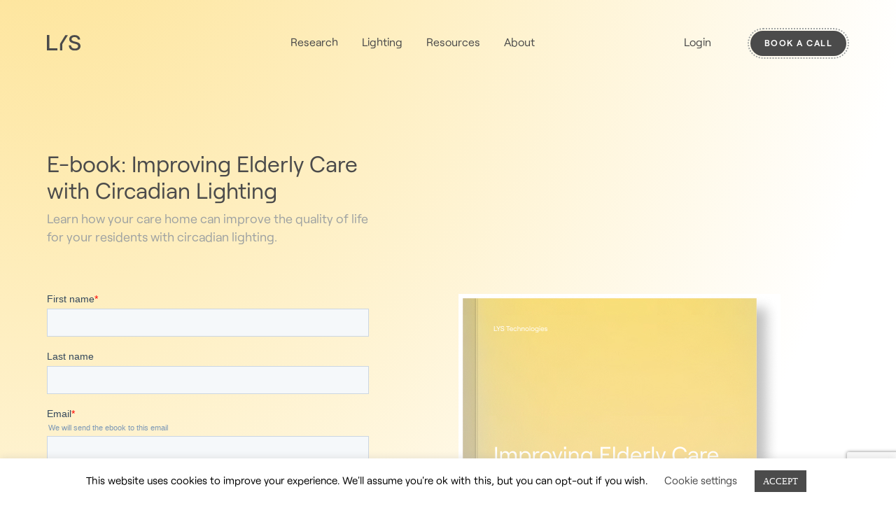

--- FILE ---
content_type: text/html; charset=UTF-8
request_url: https://lystechnologies.io/circadian-lighting-ebook/
body_size: 12833
content:
<!DOCTYPE html>
<html lang="en-GB">
<head>
	<meta charset="UTF-8">
	<meta http-equiv="X-UA-Compatible" content="IE=edge">
	<meta name="viewport" content="width=device-width, initial-scale=1">
	<meta name="mobile-web-app-capable" content="yes">
	<meta name="apple-mobile-web-app-capable" content="yes">
	<meta name="apple-mobile-web-app-title" content="LYS - ">
	
	<link rel="profile" href="https://gmpg.org/xfn/11">
	<link rel="pingback" href="https://lystechnologies.io/xmlrpc.php">
	
	<link rel="shortcut icon" href="https://lystechnologies.io/wp-content/themes/understrap-child/favicon/favicon.ico">
	<!-- Google Tag Manager -->
<script>(function(w,d,s,l,i){w[l]=w[l]||[];w[l].push({'gtm.start':
new Date().getTime(),event:'gtm.js'});var f=d.getElementsByTagName(s)[0],
j=d.createElement(s),dl=l!='dataLayer'?'&l='+l:'';j.async=true;j.src=
'https://www.googletagmanager.com/gtm.js?id='+i+dl;f.parentNode.insertBefore(j,f);
})(window,document,'script','dataLayer','GTM-5LWR9CS');</script>
<!-- End Google Tag Manager -->

<script async src="https://www.googletagmanager.com/gtag/js?id=G-KKGRQ67TZQ"></script>
	<script>
		window.dataLayer = window.dataLayer || [];
		function gtag(){dataLayer.push(arguments);}
		gtag('js', new Date());
		gtag('config', 'G-KKGRQ67TZQ');
	</script>
<meta name='robots' content='index, follow, max-image-preview:large, max-snippet:-1, max-video-preview:-1' />

	<!-- This site is optimized with the Yoast SEO plugin v18.0 - https://yoast.com/wordpress/plugins/seo/ -->
	<title>E-book: Improving Elderly Care with Circadian Lighting - LYS</title>
	<link rel="canonical" href="https://lystechnologies.io/circadian-lighting-ebook/" />
	<meta property="og:locale" content="en_GB" />
	<meta property="og:type" content="article" />
	<meta property="og:title" content="E-book: Improving Elderly Care with Circadian Lighting - LYS" />
	<meta property="og:description" content="Learn how your care home can improve the quality of life for your residents with circadian lighting...." />
	<meta property="og:url" content="https://lystechnologies.io/circadian-lighting-ebook/" />
	<meta property="og:site_name" content="LYS" />
	<meta property="article:modified_time" content="2023-02-03T13:37:28+00:00" />
	<meta name="twitter:card" content="summary_large_image" />
	<script type="application/ld+json" class="yoast-schema-graph">{"@context":"https://schema.org","@graph":[{"@type":"WebSite","@id":"https://lystechnologies.io/#website","url":"https://lystechnologies.io/","name":"LYS","description":"","potentialAction":[{"@type":"SearchAction","target":{"@type":"EntryPoint","urlTemplate":"https://lystechnologies.io/?s={search_term_string}"},"query-input":"required name=search_term_string"}],"inLanguage":"en-GB"},{"@type":"WebPage","@id":"https://lystechnologies.io/circadian-lighting-ebook/#webpage","url":"https://lystechnologies.io/circadian-lighting-ebook/","name":"E-book: Improving Elderly Care with Circadian Lighting - LYS","isPartOf":{"@id":"https://lystechnologies.io/#website"},"datePublished":"2023-02-03T11:44:53+00:00","dateModified":"2023-02-03T13:37:28+00:00","breadcrumb":{"@id":"https://lystechnologies.io/circadian-lighting-ebook/#breadcrumb"},"inLanguage":"en-GB","potentialAction":[{"@type":"ReadAction","target":["https://lystechnologies.io/circadian-lighting-ebook/"]}]},{"@type":"BreadcrumbList","@id":"https://lystechnologies.io/circadian-lighting-ebook/#breadcrumb","itemListElement":[{"@type":"ListItem","position":1,"name":"Home","item":"https://lystechnologies.io/"},{"@type":"ListItem","position":2,"name":"E-book: Improving Elderly Care with Circadian Lighting"}]}]}</script>
	<!-- / Yoast SEO plugin. -->


<link rel='dns-prefetch' href='//s.w.org' />
<link rel="alternate" type="application/rss+xml" title="LYS &raquo; Feed" href="https://lystechnologies.io/feed/" />
<link rel="alternate" type="application/rss+xml" title="LYS &raquo; Comments Feed" href="https://lystechnologies.io/comments/feed/" />
<script>
window._wpemojiSettings = {"baseUrl":"https:\/\/s.w.org\/images\/core\/emoji\/13.1.0\/72x72\/","ext":".png","svgUrl":"https:\/\/s.w.org\/images\/core\/emoji\/13.1.0\/svg\/","svgExt":".svg","source":{"concatemoji":"https:\/\/lystechnologies.io\/wp-includes\/js\/wp-emoji-release.min.js?ver=5.9"}};
/*! This file is auto-generated */
!function(e,a,t){var n,r,o,i=a.createElement("canvas"),p=i.getContext&&i.getContext("2d");function s(e,t){var a=String.fromCharCode;p.clearRect(0,0,i.width,i.height),p.fillText(a.apply(this,e),0,0);e=i.toDataURL();return p.clearRect(0,0,i.width,i.height),p.fillText(a.apply(this,t),0,0),e===i.toDataURL()}function c(e){var t=a.createElement("script");t.src=e,t.defer=t.type="text/javascript",a.getElementsByTagName("head")[0].appendChild(t)}for(o=Array("flag","emoji"),t.supports={everything:!0,everythingExceptFlag:!0},r=0;r<o.length;r++)t.supports[o[r]]=function(e){if(!p||!p.fillText)return!1;switch(p.textBaseline="top",p.font="600 32px Arial",e){case"flag":return s([127987,65039,8205,9895,65039],[127987,65039,8203,9895,65039])?!1:!s([55356,56826,55356,56819],[55356,56826,8203,55356,56819])&&!s([55356,57332,56128,56423,56128,56418,56128,56421,56128,56430,56128,56423,56128,56447],[55356,57332,8203,56128,56423,8203,56128,56418,8203,56128,56421,8203,56128,56430,8203,56128,56423,8203,56128,56447]);case"emoji":return!s([10084,65039,8205,55357,56613],[10084,65039,8203,55357,56613])}return!1}(o[r]),t.supports.everything=t.supports.everything&&t.supports[o[r]],"flag"!==o[r]&&(t.supports.everythingExceptFlag=t.supports.everythingExceptFlag&&t.supports[o[r]]);t.supports.everythingExceptFlag=t.supports.everythingExceptFlag&&!t.supports.flag,t.DOMReady=!1,t.readyCallback=function(){t.DOMReady=!0},t.supports.everything||(n=function(){t.readyCallback()},a.addEventListener?(a.addEventListener("DOMContentLoaded",n,!1),e.addEventListener("load",n,!1)):(e.attachEvent("onload",n),a.attachEvent("onreadystatechange",function(){"complete"===a.readyState&&t.readyCallback()})),(n=t.source||{}).concatemoji?c(n.concatemoji):n.wpemoji&&n.twemoji&&(c(n.twemoji),c(n.wpemoji)))}(window,document,window._wpemojiSettings);
</script>
<style>
img.wp-smiley,
img.emoji {
	display: inline !important;
	border: none !important;
	box-shadow: none !important;
	height: 1em !important;
	width: 1em !important;
	margin: 0 0.07em !important;
	vertical-align: -0.1em !important;
	background: none !important;
	padding: 0 !important;
}
</style>
	<link rel='stylesheet' id='wp-block-library-css'  href='https://lystechnologies.io/wp-includes/css/dist/block-library/style.min.css?ver=5.9' media='all' />
<link rel='stylesheet' id='wc-blocks-vendors-style-css'  href='https://lystechnologies.io/wp-content/plugins/woocommerce/packages/woocommerce-blocks/build/wc-blocks-vendors-style.css?ver=6.5.2' media='all' />
<link rel='stylesheet' id='wc-blocks-style-css'  href='https://lystechnologies.io/wp-content/plugins/woocommerce/packages/woocommerce-blocks/build/wc-blocks-style.css?ver=6.5.2' media='all' />
<style id='global-styles-inline-css'>
body{--wp--preset--color--black: #000000;--wp--preset--color--cyan-bluish-gray: #abb8c3;--wp--preset--color--white: #ffffff;--wp--preset--color--pale-pink: #f78da7;--wp--preset--color--vivid-red: #cf2e2e;--wp--preset--color--luminous-vivid-orange: #ff6900;--wp--preset--color--luminous-vivid-amber: #fcb900;--wp--preset--color--light-green-cyan: #7bdcb5;--wp--preset--color--vivid-green-cyan: #00d084;--wp--preset--color--pale-cyan-blue: #8ed1fc;--wp--preset--color--vivid-cyan-blue: #0693e3;--wp--preset--color--vivid-purple: #9b51e0;--wp--preset--gradient--vivid-cyan-blue-to-vivid-purple: linear-gradient(135deg,rgba(6,147,227,1) 0%,rgb(155,81,224) 100%);--wp--preset--gradient--light-green-cyan-to-vivid-green-cyan: linear-gradient(135deg,rgb(122,220,180) 0%,rgb(0,208,130) 100%);--wp--preset--gradient--luminous-vivid-amber-to-luminous-vivid-orange: linear-gradient(135deg,rgba(252,185,0,1) 0%,rgba(255,105,0,1) 100%);--wp--preset--gradient--luminous-vivid-orange-to-vivid-red: linear-gradient(135deg,rgba(255,105,0,1) 0%,rgb(207,46,46) 100%);--wp--preset--gradient--very-light-gray-to-cyan-bluish-gray: linear-gradient(135deg,rgb(238,238,238) 0%,rgb(169,184,195) 100%);--wp--preset--gradient--cool-to-warm-spectrum: linear-gradient(135deg,rgb(74,234,220) 0%,rgb(151,120,209) 20%,rgb(207,42,186) 40%,rgb(238,44,130) 60%,rgb(251,105,98) 80%,rgb(254,248,76) 100%);--wp--preset--gradient--blush-light-purple: linear-gradient(135deg,rgb(255,206,236) 0%,rgb(152,150,240) 100%);--wp--preset--gradient--blush-bordeaux: linear-gradient(135deg,rgb(254,205,165) 0%,rgb(254,45,45) 50%,rgb(107,0,62) 100%);--wp--preset--gradient--luminous-dusk: linear-gradient(135deg,rgb(255,203,112) 0%,rgb(199,81,192) 50%,rgb(65,88,208) 100%);--wp--preset--gradient--pale-ocean: linear-gradient(135deg,rgb(255,245,203) 0%,rgb(182,227,212) 50%,rgb(51,167,181) 100%);--wp--preset--gradient--electric-grass: linear-gradient(135deg,rgb(202,248,128) 0%,rgb(113,206,126) 100%);--wp--preset--gradient--midnight: linear-gradient(135deg,rgb(2,3,129) 0%,rgb(40,116,252) 100%);--wp--preset--duotone--dark-grayscale: url('#wp-duotone-dark-grayscale');--wp--preset--duotone--grayscale: url('#wp-duotone-grayscale');--wp--preset--duotone--purple-yellow: url('#wp-duotone-purple-yellow');--wp--preset--duotone--blue-red: url('#wp-duotone-blue-red');--wp--preset--duotone--midnight: url('#wp-duotone-midnight');--wp--preset--duotone--magenta-yellow: url('#wp-duotone-magenta-yellow');--wp--preset--duotone--purple-green: url('#wp-duotone-purple-green');--wp--preset--duotone--blue-orange: url('#wp-duotone-blue-orange');--wp--preset--font-size--small: 13px;--wp--preset--font-size--medium: 20px;--wp--preset--font-size--large: 36px;--wp--preset--font-size--x-large: 42px;}.has-black-color{color: var(--wp--preset--color--black) !important;}.has-cyan-bluish-gray-color{color: var(--wp--preset--color--cyan-bluish-gray) !important;}.has-white-color{color: var(--wp--preset--color--white) !important;}.has-pale-pink-color{color: var(--wp--preset--color--pale-pink) !important;}.has-vivid-red-color{color: var(--wp--preset--color--vivid-red) !important;}.has-luminous-vivid-orange-color{color: var(--wp--preset--color--luminous-vivid-orange) !important;}.has-luminous-vivid-amber-color{color: var(--wp--preset--color--luminous-vivid-amber) !important;}.has-light-green-cyan-color{color: var(--wp--preset--color--light-green-cyan) !important;}.has-vivid-green-cyan-color{color: var(--wp--preset--color--vivid-green-cyan) !important;}.has-pale-cyan-blue-color{color: var(--wp--preset--color--pale-cyan-blue) !important;}.has-vivid-cyan-blue-color{color: var(--wp--preset--color--vivid-cyan-blue) !important;}.has-vivid-purple-color{color: var(--wp--preset--color--vivid-purple) !important;}.has-black-background-color{background-color: var(--wp--preset--color--black) !important;}.has-cyan-bluish-gray-background-color{background-color: var(--wp--preset--color--cyan-bluish-gray) !important;}.has-white-background-color{background-color: var(--wp--preset--color--white) !important;}.has-pale-pink-background-color{background-color: var(--wp--preset--color--pale-pink) !important;}.has-vivid-red-background-color{background-color: var(--wp--preset--color--vivid-red) !important;}.has-luminous-vivid-orange-background-color{background-color: var(--wp--preset--color--luminous-vivid-orange) !important;}.has-luminous-vivid-amber-background-color{background-color: var(--wp--preset--color--luminous-vivid-amber) !important;}.has-light-green-cyan-background-color{background-color: var(--wp--preset--color--light-green-cyan) !important;}.has-vivid-green-cyan-background-color{background-color: var(--wp--preset--color--vivid-green-cyan) !important;}.has-pale-cyan-blue-background-color{background-color: var(--wp--preset--color--pale-cyan-blue) !important;}.has-vivid-cyan-blue-background-color{background-color: var(--wp--preset--color--vivid-cyan-blue) !important;}.has-vivid-purple-background-color{background-color: var(--wp--preset--color--vivid-purple) !important;}.has-black-border-color{border-color: var(--wp--preset--color--black) !important;}.has-cyan-bluish-gray-border-color{border-color: var(--wp--preset--color--cyan-bluish-gray) !important;}.has-white-border-color{border-color: var(--wp--preset--color--white) !important;}.has-pale-pink-border-color{border-color: var(--wp--preset--color--pale-pink) !important;}.has-vivid-red-border-color{border-color: var(--wp--preset--color--vivid-red) !important;}.has-luminous-vivid-orange-border-color{border-color: var(--wp--preset--color--luminous-vivid-orange) !important;}.has-luminous-vivid-amber-border-color{border-color: var(--wp--preset--color--luminous-vivid-amber) !important;}.has-light-green-cyan-border-color{border-color: var(--wp--preset--color--light-green-cyan) !important;}.has-vivid-green-cyan-border-color{border-color: var(--wp--preset--color--vivid-green-cyan) !important;}.has-pale-cyan-blue-border-color{border-color: var(--wp--preset--color--pale-cyan-blue) !important;}.has-vivid-cyan-blue-border-color{border-color: var(--wp--preset--color--vivid-cyan-blue) !important;}.has-vivid-purple-border-color{border-color: var(--wp--preset--color--vivid-purple) !important;}.has-vivid-cyan-blue-to-vivid-purple-gradient-background{background: var(--wp--preset--gradient--vivid-cyan-blue-to-vivid-purple) !important;}.has-light-green-cyan-to-vivid-green-cyan-gradient-background{background: var(--wp--preset--gradient--light-green-cyan-to-vivid-green-cyan) !important;}.has-luminous-vivid-amber-to-luminous-vivid-orange-gradient-background{background: var(--wp--preset--gradient--luminous-vivid-amber-to-luminous-vivid-orange) !important;}.has-luminous-vivid-orange-to-vivid-red-gradient-background{background: var(--wp--preset--gradient--luminous-vivid-orange-to-vivid-red) !important;}.has-very-light-gray-to-cyan-bluish-gray-gradient-background{background: var(--wp--preset--gradient--very-light-gray-to-cyan-bluish-gray) !important;}.has-cool-to-warm-spectrum-gradient-background{background: var(--wp--preset--gradient--cool-to-warm-spectrum) !important;}.has-blush-light-purple-gradient-background{background: var(--wp--preset--gradient--blush-light-purple) !important;}.has-blush-bordeaux-gradient-background{background: var(--wp--preset--gradient--blush-bordeaux) !important;}.has-luminous-dusk-gradient-background{background: var(--wp--preset--gradient--luminous-dusk) !important;}.has-pale-ocean-gradient-background{background: var(--wp--preset--gradient--pale-ocean) !important;}.has-electric-grass-gradient-background{background: var(--wp--preset--gradient--electric-grass) !important;}.has-midnight-gradient-background{background: var(--wp--preset--gradient--midnight) !important;}.has-small-font-size{font-size: var(--wp--preset--font-size--small) !important;}.has-medium-font-size{font-size: var(--wp--preset--font-size--medium) !important;}.has-large-font-size{font-size: var(--wp--preset--font-size--large) !important;}.has-x-large-font-size{font-size: var(--wp--preset--font-size--x-large) !important;}
</style>
<link rel='stylesheet' id='contact-form-7-css'  href='https://lystechnologies.io/wp-content/plugins/contact-form-7/includes/css/styles.css?ver=5.5.4' media='all' />
<link rel='stylesheet' id='cookie-law-info-css'  href='https://lystechnologies.io/wp-content/plugins/cookie-law-info/public/css/cookie-law-info-public.css?ver=2.0.9' media='all' />
<link rel='stylesheet' id='cookie-law-info-gdpr-css'  href='https://lystechnologies.io/wp-content/plugins/cookie-law-info/public/css/cookie-law-info-gdpr.css?ver=2.0.9' media='all' />
<link rel='stylesheet' id='woocommerce-layout-css'  href='https://lystechnologies.io/wp-content/plugins/woocommerce/assets/css/woocommerce-layout.css?ver=6.1.1' media='all' />
<link rel='stylesheet' id='woocommerce-smallscreen-css'  href='https://lystechnologies.io/wp-content/plugins/woocommerce/assets/css/woocommerce-smallscreen.css?ver=6.1.1' media='only screen and (max-width: 768px)' />
<link rel='stylesheet' id='woocommerce-general-css'  href='https://lystechnologies.io/wp-content/plugins/woocommerce/assets/css/woocommerce.css?ver=6.1.1' media='all' />
<style id='woocommerce-inline-inline-css'>
.woocommerce form .form-row .required { visibility: visible; }
</style>
<link rel='stylesheet' id='child-understrap-styles-css'  href='https://lystechnologies.io/wp-content/themes/understrap-child/css/child-theme.min.css?ver=3.7.6' media='all' />
<script src='https://lystechnologies.io/wp-includes/js/jquery/jquery.min.js?ver=3.6.0' id='jquery-core-js'></script>
<script src='https://lystechnologies.io/wp-includes/js/jquery/jquery-migrate.min.js?ver=3.3.2' id='jquery-migrate-js'></script>
<script id='cookie-law-info-js-extra'>
var Cli_Data = {"nn_cookie_ids":[],"cookielist":[],"non_necessary_cookies":[],"ccpaEnabled":"","ccpaRegionBased":"","ccpaBarEnabled":"","strictlyEnabled":["necessary","obligatoire"],"ccpaType":"gdpr","js_blocking":"","custom_integration":"","triggerDomRefresh":"","secure_cookies":""};
var cli_cookiebar_settings = {"animate_speed_hide":"500","animate_speed_show":"500","background":"#FFF","border":"#b1a6a6c2","border_on":"","button_1_button_colour":"#4b4b4b","button_1_button_hover":"#3c3c3c","button_1_link_colour":"#fff","button_1_as_button":"1","button_1_new_win":"","button_2_button_colour":"#333","button_2_button_hover":"#292929","button_2_link_colour":"#444","button_2_as_button":"","button_2_hidebar":"","button_3_button_colour":"#000","button_3_button_hover":"#000000","button_3_link_colour":"#fff","button_3_as_button":"1","button_3_new_win":"","button_4_button_colour":"#000","button_4_button_hover":"#000000","button_4_link_colour":"#4b4b4b","button_4_as_button":"","button_7_button_colour":"#61a229","button_7_button_hover":"#4e8221","button_7_link_colour":"#fff","button_7_as_button":"1","button_7_new_win":"","font_family":"inherit","header_fix":"","notify_animate_hide":"1","notify_animate_show":"","notify_div_id":"#cookie-law-info-bar","notify_position_horizontal":"right","notify_position_vertical":"bottom","scroll_close":"","scroll_close_reload":"","accept_close_reload":"","reject_close_reload":"","showagain_tab":"","showagain_background":"#fff","showagain_border":"#000","showagain_div_id":"#cookie-law-info-again","showagain_x_position":"100px","text":"#000","show_once_yn":"","show_once":"10000","logging_on":"","as_popup":"","popup_overlay":"1","bar_heading_text":"","cookie_bar_as":"banner","popup_showagain_position":"bottom-right","widget_position":"left"};
var log_object = {"ajax_url":"https:\/\/lystechnologies.io\/wp-admin\/admin-ajax.php"};
</script>
<script src='https://lystechnologies.io/wp-content/plugins/cookie-law-info/public/js/cookie-law-info-public.js?ver=2.0.9' id='cookie-law-info-js'></script>
<link rel="https://api.w.org/" href="https://lystechnologies.io/wp-json/" /><link rel="alternate" type="application/json" href="https://lystechnologies.io/wp-json/wp/v2/pages/6108" /><link rel="EditURI" type="application/rsd+xml" title="RSD" href="https://lystechnologies.io/xmlrpc.php?rsd" />
<link rel="wlwmanifest" type="application/wlwmanifest+xml" href="https://lystechnologies.io/wp-includes/wlwmanifest.xml" /> 
<meta name="generator" content="WordPress 5.9" />
<meta name="generator" content="WooCommerce 6.1.1" />
<link rel='shortlink' href='https://lystechnologies.io/?p=6108' />
<link rel="alternate" type="application/json+oembed" href="https://lystechnologies.io/wp-json/oembed/1.0/embed?url=https%3A%2F%2Flystechnologies.io%2Fcircadian-lighting-ebook%2F" />
<meta name="mobile-web-app-capable" content="yes">
<meta name="apple-mobile-web-app-capable" content="yes">
<meta name="apple-mobile-web-app-title" content="LYS - ">
	<noscript><style>.woocommerce-product-gallery{ opacity: 1 !important; }</style></noscript>
			<style id="wp-custom-css">
			.page-template-page-for-lighting .wrapper .container div:nth-last-child(3) {
	display: none !important;
}		</style>
			
	<script src="https://unpkg.com/@lottiefiles/lottie-player@0.4.0/dist/lottie-player.js"></script>
	
	<!-- Global site tag (gtag.js) - Google Analytics -->
	<script async src="https://www.googletagmanager.com/gtag/js?id=UA-88292740-1"></script>
	<script>
		window.dataLayer = window.dataLayer || [];
		function gtag(){dataLayer.push(arguments);}
		gtag('js', new Date());

		gtag('config', 'UA-88292740-1');
		gtag('config', 'AW-577026137');
	</script>
	<script type="text/javascript"> _linkedin_partner_id = "2738345"; window._linkedin_data_partner_ids = window._linkedin_data_partner_ids || []; window._linkedin_data_partner_ids.push(_linkedin_partner_id); </script><script type="text/javascript"> (function(){var s = document.getElementsByTagName("script")[0]; var b = document.createElement("script"); b.type = "text/javascript";b.async = true; b.src = "https://snap.licdn.com/li.lms-analytics/insight.min.js"; s.parentNode.insertBefore(b, s);})(); </script> <noscript> <img height="1" width="1" style="display:none;" alt="" src="https://px.ads.linkedin.com/collect/?pid=2738345&fmt=gif" /> </noscript>

		<meta name="facebook-domain-verification" content="fkw9z1qcersdkmkgrlsfdukodctosw" />
	<!-- Global site tag (gtag.js) - Google Analytics -->
	<script async src="https://www.googletagmanager.com/gtag/js?id=G-F7B2KWQHW8"></script>
	<script>
		window.dataLayer = window.dataLayer || [];
		function gtag(){dataLayer.push(arguments);}
		gtag('js', new Date());
		gtag('config', 'G-F7B2KWQHW8');
	</script>
</head>

<body class="page-template page-template-page-download-care-home page-template-page-download-care-home-php page page-id-6108 wp-embed-responsive theme-understrap woocommerce-no-js group-blog understrap-has-sidebar">

<div class="hfeed site panel" id="page" data-color="light-top">

	<div class="navbar fixed-top d-none d-xl-block panel" data-aos="fade-in">
		<div class="container">
			<div class="d-flex align-items-center justify-content-between w-100">
				<a class="navbar-brand pr-4" rel="home" href="https://lystechnologies.io/" title="LYS">
					<img class="logo" src="https://lystechnologies.io/wp-content/themes/understrap-child/images/logo.svg" alt="LYS" width="48" />
				</a>
				<div class="text-center ml-lg-5">
					<ul class="list-inline mb-0">
						<li class="list-inline-item"><a class="text-dark" href="/for-research/">Research</a></li>
						<li class="list-inline-item"><a class="text-dark" href="/lighting/">Lighting</a></li>
						<li class="list-inline-item products-menu-item relative">
							<a class="text-dark" href="/science/">Resources</a>
							<!--<div class="speech-bubble">
								<ul class="list-inline mb-0">
									<li class="list-inline-item"><a href="/reflections/">Reflections</a></li>
									<li class="list-inline-item w-100"><a href="/science/">Science</a></li>
									<li class="list-inline-item w-100"><a href="/press/">Press</a></li>
								</ul>
							</div>-->
						</li>
						<li class="list-inline-item"><a class="text-dark" href="/about/">About</a></li>
					</ul>
				</div>
				
				<div>
					<ul class="list-inline mb-0 mt-1">
						<li class="list-inline-item mr-5"><a class="text-dark" href="https://data.lystechnologies.io/">Login</a></li>
						<li class="list-inline-item"><div class="dashed-outline"><a class="btn btn-primary" href="/demo/">Book a call</a></div></li>
					</ul>
				</div>
			</div>
		</div>
	</div>

	<nav class="navbar fixed-top navbar-white bg-white d-xl-none px-4">
		<a class="navbar-brand" href="https://lystechnologies.io/"><img class="logo" src="https://lystechnologies.io/wp-content/themes/understrap-child/images/logo.svg" alt="LYS" width="48" /></a>
		<button class="navbar-toggler" type="button" data-toggle="collapse" data-target="#navbarSupportedContent" aria-controls="navbarSupportedContent" aria-expanded="false" aria-label="Toggle navigation">
			<span class="navbar-toggler-icon"></span>
		</button>

		<div class="collapse navbar-collapse" id="navbarSupportedContent">
			<ul class="navbar-nav mr-auto mt-4">
				<li class="nav-item"><a class="nav-link" href="/lighting/">Lighting</a></li>
				<li class="nav-item"><a class="nav-link" href="/for-research/">Research</a></li>
				<li class="nav-item"><a class="nav-link" href="/science/">Resources</a></li>
				<li class="nav-item"><a class="nav-link" href="/about/">About</a></li>
				<li class="nav-item">
					<a class="nav-link" href="https://data.lystechnologies.io/">Login</a>
				</li>
				<li class="nav-item mt-3">
					<div class="dashed-outline d-block"><a class="btn btn-primary btn-block btn-lg" href="/demo/">Book a free Demo</a></div>
				</li>
			</ul>
		</div>
	</nav>
<!-- Event snippet for Submit lead form conversion page -->
<script> gtag('event', 'conversion', {'send_to': 'AW-577026137/luYICNLgheEBENnwkpMC'}); </script>

<div class="wrapper" id="app">

	<div class="container" id="content" tabindex="-1">

    <main class="site-main" id="main">

      
        <div class="row align-items-center">
          <div class="col-md-6 offset-md-1 d-md-none mb-5">
            <img class="img-fluid" src="https://lystechnologies.io/wp-content/themes/understrap-child/images/demo.jpg" alt="">
          </div>
          <div class="col-md-5" data-aos="fade-right">
            <article class="post-6108 page type-page status-publish hentry" id="post-6108">

              <header class="page-header">

                <h1 class="page-title">E-book: Improving Elderly Care with Circadian Lighting</h1>
              </header><!-- .entry-header -->

              <div class="entry-content">
                <p>Learn how your care home can improve the quality of life for your residents with circadian lighting.</p>
<p><script charset="utf-8" type="text/javascript" src="//js.hsforms.net/forms/embed/v2.js"></script><br />
<script>
  hbspt.forms.create({
    region: "na1",
    portalId: "7689962",
    formId: "315a4536-5c1d-4a89-9458-c58d53bec82c"
  });
</script></p>
              </div><!-- .entry-content -->

            </article><!-- #post-## -->
          </div>
          <div class="col-md-6 offset-md-1 d-none d-md-block" data-aos="fade-left">
            <img class="img-fluid" src="/wp-content/themes/understrap-child/images/Ebook.jpg">
          </div>
        </div>

      
    </main><!-- #main -->

	</div><!-- #content -->

</div><!-- #page-wrapper -->



<hr class="space space-md">

<div class="animation-light-bottom">
	<div class="container pb-3 pb-md-5 panel" data-color="light-bottom">
		<footer class="footer" id="colophon">
			<div class="row">
				<div class="col-sm-6 col-md-3 col-lg-3 pb-2 py-md-4 d-none d-md-block">
					<a href="/"><img class="mb-4" src="https://lystechnologies.io/wp-content/themes/understrap-child/images/logo.svg" alt="LYS" width="48" /></a>
					<p class="mb-3"><a href="/cdn-cgi/l/email-protection" class="__cf_email__" data-cfemail="d1b8bfb7be91bda8a2a5b4b2b9bfbebdbeb6b8b4a2ffb8be">[email&#160;protected]</a></p>
					<div class="mb-4 pb-4 pb-md-0">
						<a class="mr-2" href="https://www.linkedin.com/company/lys-technologies.co.uk/" target="_blank" rel="nofollow noreferrer"><img src="/wp-content/themes/understrap-child/images/icons/ln.svg" alt=""></a>
					</div>
					<p class="smaller d-none d-md-block">Copyright 2026 &nbsp;&middot;&nbsp; LYS Technologies LTD™</p>
				</div>
				<div class="col-sm-3 col-md-9 col-lg-5 pb-5 py-md-4 d-none d-md-block">
					<p class="text-uppercase mb-4"><strong>LYS Newsletter</strong></p>
					<p class="pr-5 mb-0">Get thought-provoking content on circadian rhythms, insightful tips on living healthier with light, and the latest news from LYS.</p>
					<br>

					<div class="pr-5">
						<!-- Begin Mailchimp Signup Form -->

  <form id="subscribe-form">
    <div class="input-group mt-2">
      <input required id="email" type="email" value="" name="email" class="required email form-control small" placeholder="Your email address" aria-label="Your email address" aria-describedby="button-addon2">
      <div class="input-group-append">
        <input type="submit" id="sg-submit-btn" value="Subscribe" name="subscribe" class="btn btn-primary px-2">
      </div>
    </div>
    <div id="subscribe-result" class="mt-2"></div>
  </form>

<!-- 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 -->



<!--End mc_embed_signup-->					</div>
				</div>
				<div class="col-sm-3 col-md-12 col-lg-4 pb-2 py-md-4 d-flex">
					<div class="pr-2">
						<aside id="nav_menu-4" class="widget widget_nav_menu"><div class="menu-footer-products-container"><ul id="menu-footer-products" class="menu"><li id="menu-item-5430" class="menu-item menu-item-type-post_type menu-item-object-page menu-item-5430"><a href="https://lystechnologies.io/lighting/">Circadian lighting</a></li>
<li id="menu-item-81" class="menu-item menu-item-type-post_type menu-item-object-page menu-item-81"><a href="https://lystechnologies.io/for-research/">Research</a></li>
</ul></div></aside><aside id="nav_menu-2" class="widget widget_nav_menu"><div class="menu-footer-1-container"><ul id="menu-footer-1" class="menu"><li id="menu-item-56" class="menu-item menu-item-type-post_type menu-item-object-page menu-item-56"><a href="https://lystechnologies.io/contact/">Contact</a></li>
<li id="menu-item-63" class="menu-item menu-item-type-post_type menu-item-object-page menu-item-63"><a href="https://lystechnologies.io/team/">The team</a></li>
<li id="menu-item-273" class="menu-item menu-item-type-custom menu-item-object-custom menu-item-273"><a target="_blank" rel="noopener" href="https://thehub.io/startups/lys-technologies">Work with us</a></li>
</ul></div></aside>					</div>
					<div class="pl-5">
						<aside id="nav_menu-5" class="widget widget_nav_menu"><div class="menu-footer-links-container"><ul id="menu-footer-links" class="menu"><li id="menu-item-83" class="menu-item menu-item-type-post_type menu-item-object-page menu-item-83"><a href="https://lystechnologies.io/reflections/">Reflections</a></li>
<li id="menu-item-82" class="menu-item menu-item-type-post_type menu-item-object-page menu-item-82"><a href="https://lystechnologies.io/science/">The Science</a></li>
<li id="menu-item-177" class="menu-item menu-item-type-post_type menu-item-object-page menu-item-177"><a href="https://lystechnologies.io/press/">Press</a></li>
</ul></div></aside><aside id="nav_menu-3" class="widget widget_nav_menu"><div class="menu-footer-2-container"><ul id="menu-footer-2" class="menu"><li id="menu-item-50" class="menu-item menu-item-type-post_type menu-item-object-page menu-item-50"><a href="https://lystechnologies.io/help/">Help and F.A.Q.</a></li>
<li id="menu-item-55" class="menu-item menu-item-type-post_type menu-item-object-page menu-item-privacy-policy menu-item-55"><a href="https://lystechnologies.io/privacy-policy/">Privacy Policy</a></li>
<li id="menu-item-52" class="menu-item menu-item-type-post_type menu-item-object-page menu-item-52"><a href="https://lystechnologies.io/terms/">Terms and conditions</a></li>
</ul></div></aside>					</div>
				</div>
			</div>
			<div class="d-md-none">
				<a href="/"><img class="my-4" src="https://lystechnologies.io/wp-content/themes/understrap-child/images/logo.svg" alt="LYS" width="48" /></a>
				<p class="mb-3"><a href="/cdn-cgi/l/email-protection" class="__cf_email__" data-cfemail="f891969e97b894818b8c9d9b90969794979f919d8bd69197">[email&#160;protected]</a><br>+44 (0) 7413494996</p>
				<div class="pb-4 pb-md-0">
					<a class="mr-2" href="#"><img src="/wp-content/themes/understrap-child/images/icons/fb.svg" alt=""></a>
					<a class="mr-2" href="#"><img src="/wp-content/themes/understrap-child/images/icons/ln.svg" alt=""></a>
					<a href="#"><img src="/wp-content/themes/understrap-child/images/icons/tw.svg" alt=""></a>
				</div>
				<p class="smaller d-md-none">Copyright 2026 &nbsp;&middot;&nbsp; LYS Technologies LTD™</p>
			</div>
		</footer><!-- #colophon -->
	</div>
</div><!-- container end -->

<!-- #page -->

<!--googleoff: all--><div id="cookie-law-info-bar" data-nosnippet="true"><span>This website uses cookies to improve your experience. We'll assume you're ok with this, but you can opt-out if you wish. <a role='button' tabindex='0' class="cli_settings_button" style="margin:5px 20px 5px 20px;" >Cookie settings</a><a role='button' tabindex='0' data-cli_action="accept" id="cookie_action_close_header"  class="medium cli-plugin-button cli-plugin-main-button cookie_action_close_header cli_action_button" style="display:inline-block;  margin:5px; ">ACCEPT</a></span></div><div id="cookie-law-info-again" style="display:none;" data-nosnippet="true"><span id="cookie_hdr_showagain">Privacy & Cookies Policy</span></div><div class="cli-modal" data-nosnippet="true" id="cliSettingsPopup" tabindex="-1" role="dialog" aria-labelledby="cliSettingsPopup" aria-hidden="true">
  <div class="cli-modal-dialog" role="document">
	<div class="cli-modal-content cli-bar-popup">
	  	<button type="button" class="cli-modal-close" id="cliModalClose">
			<svg class="" viewBox="0 0 24 24"><path d="M19 6.41l-1.41-1.41-5.59 5.59-5.59-5.59-1.41 1.41 5.59 5.59-5.59 5.59 1.41 1.41 5.59-5.59 5.59 5.59 1.41-1.41-5.59-5.59z"></path><path d="M0 0h24v24h-24z" fill="none"></path></svg>
			<span class="wt-cli-sr-only">Close</span>
	  	</button>
	  	<div class="cli-modal-body">
			<div class="cli-container-fluid cli-tab-container">
	<div class="cli-row">
		<div class="cli-col-12 cli-align-items-stretch cli-px-0">
			<div class="cli-privacy-overview">
				<h4>Privacy Overview</h4>				<div class="cli-privacy-content">
					<div class="cli-privacy-content-text">This website uses cookies to improve your experience while you navigate through the website. Out of these cookies, the cookies that are categorized as necessary are stored on your browser as they are essential for the working of basic functionalities of the website. We also use third-party cookies that help us analyze and understand how you use this website. These cookies will be stored in your browser only with your consent. You also have the option to opt-out of these cookies. But opting out of some of these cookies may have an effect on your browsing experience.</div>
				</div>
				<a class="cli-privacy-readmore"  aria-label="Show more" tabindex="0" role="button" data-readmore-text="Show more" data-readless-text="Show less"></a>			</div>
		</div>
		<div class="cli-col-12 cli-align-items-stretch cli-px-0 cli-tab-section-container">
												<div class="cli-tab-section">
						<div class="cli-tab-header">
							<a role="button" tabindex="0" class="cli-nav-link cli-settings-mobile" data-target="necessary" data-toggle="cli-toggle-tab">
								Necessary							</a>
							<div class="wt-cli-necessary-checkbox">
                        <input type="checkbox" class="cli-user-preference-checkbox"  id="wt-cli-checkbox-necessary" data-id="checkbox-necessary" checked="checked"  />
                        <label class="form-check-label" for="wt-cli-checkbox-necessary">Necessary</label>
                    </div>
                    <span class="cli-necessary-caption">Always Enabled</span> 						</div>
						<div class="cli-tab-content">
							<div class="cli-tab-pane cli-fade" data-id="necessary">
								<div class="wt-cli-cookie-description">
									Necessary cookies are absolutely essential for the website to function properly. This category only includes cookies that ensures basic functionalities and security features of the website. These cookies do not store any personal information.								</div>
							</div>
						</div>
					</div>
																	<div class="cli-tab-section">
						<div class="cli-tab-header">
							<a role="button" tabindex="0" class="cli-nav-link cli-settings-mobile" data-target="non-necessary" data-toggle="cli-toggle-tab">
								Non-necessary							</a>
							<div class="cli-switch">
                        <input type="checkbox" id="wt-cli-checkbox-non-necessary" class="cli-user-preference-checkbox"  data-id="checkbox-non-necessary"  checked='checked' />
                        <label for="wt-cli-checkbox-non-necessary" class="cli-slider" data-cli-enable="Enabled" data-cli-disable="Disabled"><span class="wt-cli-sr-only">Non-necessary</span></label>
                    </div>						</div>
						<div class="cli-tab-content">
							<div class="cli-tab-pane cli-fade" data-id="non-necessary">
								<div class="wt-cli-cookie-description">
									Any cookies that may not be particularly necessary for the website to function and is used specifically to collect user personal data via analytics, ads, other embedded contents are termed as non-necessary cookies. It is mandatory to procure user consent prior to running these cookies on your website.								</div>
							</div>
						</div>
					</div>
										</div>
	</div>
</div>
	  	</div>
	  	<div class="cli-modal-footer">
			<div class="wt-cli-element cli-container-fluid cli-tab-container">
				<div class="cli-row">
					<div class="cli-col-12 cli-align-items-stretch cli-px-0">
						<div class="cli-tab-footer wt-cli-privacy-overview-actions">
						
															<a id="wt-cli-privacy-save-btn" role="button" tabindex="0" data-cli-action="accept" class="wt-cli-privacy-btn cli_setting_save_button wt-cli-privacy-accept-btn cli-btn">SAVE & ACCEPT</a>
													</div>
						
					</div>
				</div>
			</div>
		</div>
	</div>
  </div>
</div>
<div class="cli-modal-backdrop cli-fade cli-settings-overlay"></div>
<div class="cli-modal-backdrop cli-fade cli-popupbar-overlay"></div>
<!--googleon: all--><svg xmlns="http://www.w3.org/2000/svg" viewBox="0 0 0 0" width="0" height="0" focusable="false" role="none" style="visibility: hidden; position: absolute; left: -9999px; overflow: hidden;" ><defs><filter id="wp-duotone-dark-grayscale"><feColorMatrix color-interpolation-filters="sRGB" type="matrix" values=" .299 .587 .114 0 0 .299 .587 .114 0 0 .299 .587 .114 0 0 .299 .587 .114 0 0 " /><feComponentTransfer color-interpolation-filters="sRGB" ><feFuncR type="table" tableValues="0 0.49803921568627" /><feFuncG type="table" tableValues="0 0.49803921568627" /><feFuncB type="table" tableValues="0 0.49803921568627" /><feFuncA type="table" tableValues="1 1" /></feComponentTransfer><feComposite in2="SourceGraphic" operator="in" /></filter></defs></svg><svg xmlns="http://www.w3.org/2000/svg" viewBox="0 0 0 0" width="0" height="0" focusable="false" role="none" style="visibility: hidden; position: absolute; left: -9999px; overflow: hidden;" ><defs><filter id="wp-duotone-grayscale"><feColorMatrix color-interpolation-filters="sRGB" type="matrix" values=" .299 .587 .114 0 0 .299 .587 .114 0 0 .299 .587 .114 0 0 .299 .587 .114 0 0 " /><feComponentTransfer color-interpolation-filters="sRGB" ><feFuncR type="table" tableValues="0 1" /><feFuncG type="table" tableValues="0 1" /><feFuncB type="table" tableValues="0 1" /><feFuncA type="table" tableValues="1 1" /></feComponentTransfer><feComposite in2="SourceGraphic" operator="in" /></filter></defs></svg><svg xmlns="http://www.w3.org/2000/svg" viewBox="0 0 0 0" width="0" height="0" focusable="false" role="none" style="visibility: hidden; position: absolute; left: -9999px; overflow: hidden;" ><defs><filter id="wp-duotone-purple-yellow"><feColorMatrix color-interpolation-filters="sRGB" type="matrix" values=" .299 .587 .114 0 0 .299 .587 .114 0 0 .299 .587 .114 0 0 .299 .587 .114 0 0 " /><feComponentTransfer color-interpolation-filters="sRGB" ><feFuncR type="table" tableValues="0.54901960784314 0.98823529411765" /><feFuncG type="table" tableValues="0 1" /><feFuncB type="table" tableValues="0.71764705882353 0.25490196078431" /><feFuncA type="table" tableValues="1 1" /></feComponentTransfer><feComposite in2="SourceGraphic" operator="in" /></filter></defs></svg><svg xmlns="http://www.w3.org/2000/svg" viewBox="0 0 0 0" width="0" height="0" focusable="false" role="none" style="visibility: hidden; position: absolute; left: -9999px; overflow: hidden;" ><defs><filter id="wp-duotone-blue-red"><feColorMatrix color-interpolation-filters="sRGB" type="matrix" values=" .299 .587 .114 0 0 .299 .587 .114 0 0 .299 .587 .114 0 0 .299 .587 .114 0 0 " /><feComponentTransfer color-interpolation-filters="sRGB" ><feFuncR type="table" tableValues="0 1" /><feFuncG type="table" tableValues="0 0.27843137254902" /><feFuncB type="table" tableValues="0.5921568627451 0.27843137254902" /><feFuncA type="table" tableValues="1 1" /></feComponentTransfer><feComposite in2="SourceGraphic" operator="in" /></filter></defs></svg><svg xmlns="http://www.w3.org/2000/svg" viewBox="0 0 0 0" width="0" height="0" focusable="false" role="none" style="visibility: hidden; position: absolute; left: -9999px; overflow: hidden;" ><defs><filter id="wp-duotone-midnight"><feColorMatrix color-interpolation-filters="sRGB" type="matrix" values=" .299 .587 .114 0 0 .299 .587 .114 0 0 .299 .587 .114 0 0 .299 .587 .114 0 0 " /><feComponentTransfer color-interpolation-filters="sRGB" ><feFuncR type="table" tableValues="0 0" /><feFuncG type="table" tableValues="0 0.64705882352941" /><feFuncB type="table" tableValues="0 1" /><feFuncA type="table" tableValues="1 1" /></feComponentTransfer><feComposite in2="SourceGraphic" operator="in" /></filter></defs></svg><svg xmlns="http://www.w3.org/2000/svg" viewBox="0 0 0 0" width="0" height="0" focusable="false" role="none" style="visibility: hidden; position: absolute; left: -9999px; overflow: hidden;" ><defs><filter id="wp-duotone-magenta-yellow"><feColorMatrix color-interpolation-filters="sRGB" type="matrix" values=" .299 .587 .114 0 0 .299 .587 .114 0 0 .299 .587 .114 0 0 .299 .587 .114 0 0 " /><feComponentTransfer color-interpolation-filters="sRGB" ><feFuncR type="table" tableValues="0.78039215686275 1" /><feFuncG type="table" tableValues="0 0.94901960784314" /><feFuncB type="table" tableValues="0.35294117647059 0.47058823529412" /><feFuncA type="table" tableValues="1 1" /></feComponentTransfer><feComposite in2="SourceGraphic" operator="in" /></filter></defs></svg><svg xmlns="http://www.w3.org/2000/svg" viewBox="0 0 0 0" width="0" height="0" focusable="false" role="none" style="visibility: hidden; position: absolute; left: -9999px; overflow: hidden;" ><defs><filter id="wp-duotone-purple-green"><feColorMatrix color-interpolation-filters="sRGB" type="matrix" values=" .299 .587 .114 0 0 .299 .587 .114 0 0 .299 .587 .114 0 0 .299 .587 .114 0 0 " /><feComponentTransfer color-interpolation-filters="sRGB" ><feFuncR type="table" tableValues="0.65098039215686 0.40392156862745" /><feFuncG type="table" tableValues="0 1" /><feFuncB type="table" tableValues="0.44705882352941 0.4" /><feFuncA type="table" tableValues="1 1" /></feComponentTransfer><feComposite in2="SourceGraphic" operator="in" /></filter></defs></svg><svg xmlns="http://www.w3.org/2000/svg" viewBox="0 0 0 0" width="0" height="0" focusable="false" role="none" style="visibility: hidden; position: absolute; left: -9999px; overflow: hidden;" ><defs><filter id="wp-duotone-blue-orange"><feColorMatrix color-interpolation-filters="sRGB" type="matrix" values=" .299 .587 .114 0 0 .299 .587 .114 0 0 .299 .587 .114 0 0 .299 .587 .114 0 0 " /><feComponentTransfer color-interpolation-filters="sRGB" ><feFuncR type="table" tableValues="0.098039215686275 1" /><feFuncG type="table" tableValues="0 0.66274509803922" /><feFuncB type="table" tableValues="0.84705882352941 0.41960784313725" /><feFuncA type="table" tableValues="1 1" /></feComponentTransfer><feComposite in2="SourceGraphic" operator="in" /></filter></defs></svg>	<script data-cfasync="false" src="/cdn-cgi/scripts/5c5dd728/cloudflare-static/email-decode.min.js"></script><script type="text/javascript">
		(function () {
			var c = document.body.className;
			c = c.replace(/woocommerce-no-js/, 'woocommerce-js');
			document.body.className = c;
		})();
	</script>
	<script src='https://lystechnologies.io/wp-includes/js/dist/vendor/regenerator-runtime.min.js?ver=0.13.9' id='regenerator-runtime-js'></script>
<script src='https://lystechnologies.io/wp-includes/js/dist/vendor/wp-polyfill.min.js?ver=3.15.0' id='wp-polyfill-js'></script>
<script id='contact-form-7-js-extra'>
var wpcf7 = {"api":{"root":"https:\/\/lystechnologies.io\/wp-json\/","namespace":"contact-form-7\/v1"}};
</script>
<script src='https://lystechnologies.io/wp-content/plugins/contact-form-7/includes/js/index.js?ver=5.5.4' id='contact-form-7-js'></script>
<script src='https://lystechnologies.io/wp-content/plugins/instant-seo/js/instantpage.js?ver=2.0' id='instantpage-js'></script>
<script src='https://lystechnologies.io/wp-content/plugins/woocommerce/assets/js/jquery-blockui/jquery.blockUI.min.js?ver=2.7.0-wc.6.1.1' id='jquery-blockui-js'></script>
<script id='wc-add-to-cart-js-extra'>
var wc_add_to_cart_params = {"ajax_url":"\/wp-admin\/admin-ajax.php","wc_ajax_url":"\/?wc-ajax=%%endpoint%%","i18n_view_cart":"View cart","cart_url":"https:\/\/lystechnologies.io\/cart\/","is_cart":"","cart_redirect_after_add":"no"};
</script>
<script src='https://lystechnologies.io/wp-content/plugins/woocommerce/assets/js/frontend/add-to-cart.min.js?ver=6.1.1' id='wc-add-to-cart-js'></script>
<script src='https://lystechnologies.io/wp-content/plugins/woocommerce/assets/js/js-cookie/js.cookie.min.js?ver=2.1.4-wc.6.1.1' id='js-cookie-js'></script>
<script id='woocommerce-js-extra'>
var woocommerce_params = {"ajax_url":"\/wp-admin\/admin-ajax.php","wc_ajax_url":"\/?wc-ajax=%%endpoint%%"};
</script>
<script src='https://lystechnologies.io/wp-content/plugins/woocommerce/assets/js/frontend/woocommerce.min.js?ver=6.1.1' id='woocommerce-js'></script>
<script id='wc-cart-fragments-js-extra'>
var wc_cart_fragments_params = {"ajax_url":"\/wp-admin\/admin-ajax.php","wc_ajax_url":"\/?wc-ajax=%%endpoint%%","cart_hash_key":"wc_cart_hash_141fe86116584da98a07e867307de699","fragment_name":"wc_fragments_141fe86116584da98a07e867307de699","request_timeout":"5000"};
</script>
<script src='https://lystechnologies.io/wp-content/plugins/woocommerce/assets/js/frontend/cart-fragments.min.js?ver=6.1.1' id='wc-cart-fragments-js'></script>
<script src='https://lystechnologies.io/wp-content/themes/understrap-child/js/popper.js?ver=3.7.6' id='popper-js'></script>
<script src='https://lystechnologies.io/wp-content/themes/understrap-child/js/child-theme.min.js?ver=3.7.6' id='child-understrap-scripts-js'></script>
<script src='https://lystechnologies.io/wp-content/themes/understrap-child/js/jquery.matchHeight.min.js?ver=3.7.6' id='matcheight-js-js'></script>
<script src='https://lystechnologies.io/wp-content/themes/understrap-child/js/swiper.min.js?ver=3.7.6' id='swiper-js'></script>
<script src='https://lystechnologies.io/wp-content/themes/understrap-child/js/animate.js?ver=3.7.6' id='animate-js'></script>
<script src='https://lystechnologies.io/wp-content/themes/understrap-child/js/slider.js?ver=3.7.6' id='slider-js'></script>
<script src='https://lystechnologies.io/wp-content/themes/understrap-child/js/scripts.js?ver=3.7.6' id='child-understrap-custom-scripts-js'></script>
<!-- gtm-ecommerce-woo no-scripts -->			<script  id="c4wp-recaptcha-js" src="https://www.google.com/recaptcha/api.js?render=6LdJONMnAAAAACY5ANI-AnrUc27mWOZbvpaJ88Li&#038;hl=en"></script>
			<script id="c4wp-inline-js" type="text/javascript">
				
				( function( grecaptcha ) {

					let c4wp_onloadCallback = function() {
						for ( var i = 0; i < document.forms.length; i++ ) {

							let form = document.forms[i];
							let captcha_div = form.querySelector( '.c4wp_captcha_field_div:not(.rendered)' );
							let jetpack_sso = form.querySelector( '#jetpack-sso-wrap' );

							if ( null === captcha_div ) {
								continue;
							}
							if ( !( captcha_div.offsetWidth || captcha_div.offsetHeight || captcha_div.getClientRects().length ) ) {					    	
								if ( jetpack_sso == null && jetpack_sso.length == 0 && ! form.classList.contains( 'woocommerce-form-login' ) ) {
									continue;
								}
							}
							
							var woo_register = form.getElementsByClassName( 'woocommerce-form-register__submit' );
							var woo_ppc      = form.querySelector('#ppc-button-ppcp-gateway');
							
							if ( woo_ppc != null &&  woo_ppc.length ) {
								woo_ppc.addEventListener( 'click', function ( event ) {
									if ( form.classList.contains( 'c4wp_verify_underway' ) ) {
										return true;
									} else {
										logSubmit( event, 'wc_login', form );
									}
								});
							} else if ( woo_register != null && woo_register.length ) {
								// Execute early to ensure response is populated.
								grecaptcha.execute(
									'6LdJONMnAAAAACY5ANI-AnrUc27mWOZbvpaJ88Li',
								).then( function( data ) {
									var responseElem = form.querySelector( '.c4wp_response' );
									responseElem.setAttribute( 'value', data );
									form.classList.add( 'c4wp_v3_init' );
								});

								if ( captcha_div.parentElement.getAttribute('data-c4wp-use-ajax') == 'true' ) {
									form.addEventListener( 'submit', function( event ) {
										if ( form.classList.contains( 'c4wp_v2_fallback_active' ) ) {
											return true;
										} else {
											logSubmit( event, 'wc_reg', form );
										}
									});
								}
							}
							// is WC Checkout?
							else if ( form.classList.contains( 'checkout' ) ) {
								// Execute early to ensure response is populated.
								grecaptcha.execute(
									'6LdJONMnAAAAACY5ANI-AnrUc27mWOZbvpaJ88Li',
								).then( function( data ) {
									var responseElem = form.querySelector( '.c4wp_response' );
									responseElem.setAttribute( 'value', data );	
									form.classList.add( 'c4wp_v3_init' );
								});
								
								if ( typeof jQuery !== 'undefined' && jQuery( captcha_div ).parent().attr( 'data-c4wp-use-ajax' ) == 'true' ) {
									jQuery( 'form.checkout' ).on( 'checkout_place_order', function( event ) {
										if ( jQuery( form ).hasClass( 'c4wp_v2_fallback_active' ) ) {
											return true;
										} else {
											logSubmit( event, 'wc_checkout', form );
											return false;
										}
									});
								}
							// is WC Login?
							} else if ( form.classList.contains( 'woocommerce-form-login' )  ) {
								// Execute early to ensure response is populated.
								grecaptcha.execute(
									'6LdJONMnAAAAACY5ANI-AnrUc27mWOZbvpaJ88Li',
								).then( function( data ) {
									var responseElem = form.querySelector( '.c4wp_response' );
									responseElem.setAttribute( 'value', data );	
								});

								if ( captcha_div.parentElement.getAttribute('data-c4wp-use-ajax') == 'true' ) {
									const searchElement = form.querySelector( '.woocommerce-form-login__submit' );
									searchElement.addEventListener( 'click', function ( event ) {
										if ( form.classList.contains( 'c4wp_verify_underway' ) ) {
											return true;
										} else {
											logSubmit( event, 'wc_login', form );
										}
									});
								}

							} else if ( form.classList.contains( 'lost_reset_password' ) ) {
								const searchElement = form.querySelector( '.lost_reset_password button[type="submit"]' );
								searchElement.addEventListener( 'click', function ( event ) {
									if ( form.classList.contains( 'c4wp_verify_underway' ) ) {
										return true;
									} else {
										logSubmit( event, 'wc_reset_pass', form );
									}
								});

							// is CF7?
							} else if ( form.classList.contains( 'wpcf7-form' ) ) {
								// Execute early to ensure response is populated.
								grecaptcha.execute(
									'6LdJONMnAAAAACY5ANI-AnrUc27mWOZbvpaJ88Li',
								).then( function( data ) {
									var responseElem = form.querySelector( '.c4wp_response' );
									responseElem.setAttribute( 'value', data );	
								});
								if ( captcha_div.parentElement.getAttribute('data-c4wp-use-ajax') == 'true' ) {
									const searchElement = form.querySelector( '.wpcf7-submit' );
									searchElement.addEventListener( 'click', function ( event ) {
										logSubmit( event, 'cf7', form );
									});
								}
							} else if ( form.getAttribute('id') == 'resetpassform' ) {
								const searchElement = document.querySelector( '#wp-submit' );
								searchElement.addEventListener( 'click', function ( event ) {
									// We take over the submit event, so fill this hiddne field.
									const pass1 = document.querySelector( '#pass1' );
									const pass2 = document.querySelector( '#pass2' );
									pass2.setAttribute( 'value', pass1.value );	
									logSubmit( event, 'reset_pw_form', form );
								});
							} else if ( form.getAttribute('id') == 'signup-form' && form.parentElement.parentElement.getAttribute('id') == 'buddypress' || form.getAttribute('id') == 'create-group-form' ) {
								// Execute early to ensure response is populated.
								grecaptcha.execute(
									'6LdJONMnAAAAACY5ANI-AnrUc27mWOZbvpaJ88Li',
								).then( function( data ) {
									var responseElem = form.querySelector( '.c4wp_response' );
									responseElem.setAttribute( 'value', data );	
								});

								if ( captcha_div.parentElement.getAttribute('data-c4wp-use-ajax') == 'true' ) {
									form.addEventListener( 'submit', function ( event ) {
										if ( form.classList.contains( 'c4wp_verify_underway' ) ) {
											return true;
										} else {
											if ( form.getAttribute('id') == 'create-group-form' ) {
												logSubmit( event, 'bp_group', form );
											} else {
												logSubmit( event, 'bp_signup', form );
											}
										}
									});	
								}

							} else if ( form.parentElement.classList.contains( 'gform_wrapper' ) ) {
								// Execute early to ensure response is populated.
								grecaptcha.execute(
									'6LdJONMnAAAAACY5ANI-AnrUc27mWOZbvpaJ88Li',
								).then( function( data ) {
									var responseElem = form.querySelector( '.c4wp_response' );
									responseElem.setAttribute( 'value', data );	
								});

								var GFsearchElement = form.querySelector( 'input[type=submit]' );

								GFsearchElement.addEventListener( 'click', function ( event ) {	
									logSubmit( event, 'gf', form );
								});

							} else {
								if ( captcha_div.parentElement.getAttribute('data-c4wp-use-ajax') != 'true' ) {
									// Execute early to ensure response is populated.
									grecaptcha.execute(
										'6LdJONMnAAAAACY5ANI-AnrUc27mWOZbvpaJ88Li',
									).then( function( data ) {
										var responseElem = form.querySelector( '.c4wp_response' );
										responseElem.setAttribute( 'value', data );	
									});
								} else {
									if ( form.classList.contains( 'ac-form' ) ) {
										jQuery( 'body' ).on( 'click', '.verify-captcha', function ( e ) {											
											if ( form.classList.contains( 'c4wp_verify_underway' ) ) {
												return true;
											} else {
												event.preventDefault();
												if ( form.classList.contains( 'bp_comment' ) ) {
													logSubmit( event, 'bp_comment', form );
												} else {
													logSubmit( event, 'other', form );
												}
											}
										});
									}
									// Anything else.
									form.addEventListener( 'submit', function ( event ) {
										logSubmit( event, 'other', form );
									});	
								}						
							}

							function logSubmit( event, form_type = '', form ) {
								if ( ! form.classList.contains( 'c4wp_v2_fallback_active' ) && ! form.classList.contains( 'c4wp_verified' ) ) {
									event.preventDefault();
									
									try {
										grecaptcha.execute(
											'6LdJONMnAAAAACY5ANI-AnrUc27mWOZbvpaJ88Li',
										).then( function( data ) {	
											var responseElem = form.querySelector( '.c4wp_response' );
											if ( responseElem == null ) {
												var responseElem = document.querySelector( '.c4wp_response' );
											}
											
											responseElem.setAttribute( 'value', data );	

											
											if ( typeof form.submit === 'function' ) {
												form.submit();
											} else {
												HTMLFormElement.prototype.submit.call(form);
											}

											return true;
										});
									} catch (e) {

									}
								} else {
									if ( typeof form.submit === 'function' ) {
										form.submit();
									} else {
										HTMLFormElement.prototype.submit.call(form);
									}
									return true;
								}
							};
						}
					};

					grecaptcha.ready( c4wp_onloadCallback );

					jQuery( 'body' ).on( 'click', '.acomment-reply.bp-primary-action', function ( e ) {
						c4wp_onloadCallback();
					});	

					//token is valid for 2 minutes, So get new token every after 1 minutes 50 seconds
					setInterval(c4wp_onloadCallback, 110000);

				} )( grecaptcha );
			</script>
			<script defer src="https://static.cloudflareinsights.com/beacon.min.js/vcd15cbe7772f49c399c6a5babf22c1241717689176015" integrity="sha512-ZpsOmlRQV6y907TI0dKBHq9Md29nnaEIPlkf84rnaERnq6zvWvPUqr2ft8M1aS28oN72PdrCzSjY4U6VaAw1EQ==" data-cf-beacon='{"version":"2024.11.0","token":"114339d4e4c84b749f1baa1607ded8c9","r":1,"server_timing":{"name":{"cfCacheStatus":true,"cfEdge":true,"cfExtPri":true,"cfL4":true,"cfOrigin":true,"cfSpeedBrain":true},"location_startswith":null}}' crossorigin="anonymous"></script>


--- FILE ---
content_type: text/html; charset=utf-8
request_url: https://www.google.com/recaptcha/api2/anchor?ar=1&k=6LdJONMnAAAAACY5ANI-AnrUc27mWOZbvpaJ88Li&co=aHR0cHM6Ly9seXN0ZWNobm9sb2dpZXMuaW86NDQz&hl=en&v=PoyoqOPhxBO7pBk68S4YbpHZ&size=invisible&anchor-ms=20000&execute-ms=30000&cb=ur885katnoas
body_size: 48869
content:
<!DOCTYPE HTML><html dir="ltr" lang="en"><head><meta http-equiv="Content-Type" content="text/html; charset=UTF-8">
<meta http-equiv="X-UA-Compatible" content="IE=edge">
<title>reCAPTCHA</title>
<style type="text/css">
/* cyrillic-ext */
@font-face {
  font-family: 'Roboto';
  font-style: normal;
  font-weight: 400;
  font-stretch: 100%;
  src: url(//fonts.gstatic.com/s/roboto/v48/KFO7CnqEu92Fr1ME7kSn66aGLdTylUAMa3GUBHMdazTgWw.woff2) format('woff2');
  unicode-range: U+0460-052F, U+1C80-1C8A, U+20B4, U+2DE0-2DFF, U+A640-A69F, U+FE2E-FE2F;
}
/* cyrillic */
@font-face {
  font-family: 'Roboto';
  font-style: normal;
  font-weight: 400;
  font-stretch: 100%;
  src: url(//fonts.gstatic.com/s/roboto/v48/KFO7CnqEu92Fr1ME7kSn66aGLdTylUAMa3iUBHMdazTgWw.woff2) format('woff2');
  unicode-range: U+0301, U+0400-045F, U+0490-0491, U+04B0-04B1, U+2116;
}
/* greek-ext */
@font-face {
  font-family: 'Roboto';
  font-style: normal;
  font-weight: 400;
  font-stretch: 100%;
  src: url(//fonts.gstatic.com/s/roboto/v48/KFO7CnqEu92Fr1ME7kSn66aGLdTylUAMa3CUBHMdazTgWw.woff2) format('woff2');
  unicode-range: U+1F00-1FFF;
}
/* greek */
@font-face {
  font-family: 'Roboto';
  font-style: normal;
  font-weight: 400;
  font-stretch: 100%;
  src: url(//fonts.gstatic.com/s/roboto/v48/KFO7CnqEu92Fr1ME7kSn66aGLdTylUAMa3-UBHMdazTgWw.woff2) format('woff2');
  unicode-range: U+0370-0377, U+037A-037F, U+0384-038A, U+038C, U+038E-03A1, U+03A3-03FF;
}
/* math */
@font-face {
  font-family: 'Roboto';
  font-style: normal;
  font-weight: 400;
  font-stretch: 100%;
  src: url(//fonts.gstatic.com/s/roboto/v48/KFO7CnqEu92Fr1ME7kSn66aGLdTylUAMawCUBHMdazTgWw.woff2) format('woff2');
  unicode-range: U+0302-0303, U+0305, U+0307-0308, U+0310, U+0312, U+0315, U+031A, U+0326-0327, U+032C, U+032F-0330, U+0332-0333, U+0338, U+033A, U+0346, U+034D, U+0391-03A1, U+03A3-03A9, U+03B1-03C9, U+03D1, U+03D5-03D6, U+03F0-03F1, U+03F4-03F5, U+2016-2017, U+2034-2038, U+203C, U+2040, U+2043, U+2047, U+2050, U+2057, U+205F, U+2070-2071, U+2074-208E, U+2090-209C, U+20D0-20DC, U+20E1, U+20E5-20EF, U+2100-2112, U+2114-2115, U+2117-2121, U+2123-214F, U+2190, U+2192, U+2194-21AE, U+21B0-21E5, U+21F1-21F2, U+21F4-2211, U+2213-2214, U+2216-22FF, U+2308-230B, U+2310, U+2319, U+231C-2321, U+2336-237A, U+237C, U+2395, U+239B-23B7, U+23D0, U+23DC-23E1, U+2474-2475, U+25AF, U+25B3, U+25B7, U+25BD, U+25C1, U+25CA, U+25CC, U+25FB, U+266D-266F, U+27C0-27FF, U+2900-2AFF, U+2B0E-2B11, U+2B30-2B4C, U+2BFE, U+3030, U+FF5B, U+FF5D, U+1D400-1D7FF, U+1EE00-1EEFF;
}
/* symbols */
@font-face {
  font-family: 'Roboto';
  font-style: normal;
  font-weight: 400;
  font-stretch: 100%;
  src: url(//fonts.gstatic.com/s/roboto/v48/KFO7CnqEu92Fr1ME7kSn66aGLdTylUAMaxKUBHMdazTgWw.woff2) format('woff2');
  unicode-range: U+0001-000C, U+000E-001F, U+007F-009F, U+20DD-20E0, U+20E2-20E4, U+2150-218F, U+2190, U+2192, U+2194-2199, U+21AF, U+21E6-21F0, U+21F3, U+2218-2219, U+2299, U+22C4-22C6, U+2300-243F, U+2440-244A, U+2460-24FF, U+25A0-27BF, U+2800-28FF, U+2921-2922, U+2981, U+29BF, U+29EB, U+2B00-2BFF, U+4DC0-4DFF, U+FFF9-FFFB, U+10140-1018E, U+10190-1019C, U+101A0, U+101D0-101FD, U+102E0-102FB, U+10E60-10E7E, U+1D2C0-1D2D3, U+1D2E0-1D37F, U+1F000-1F0FF, U+1F100-1F1AD, U+1F1E6-1F1FF, U+1F30D-1F30F, U+1F315, U+1F31C, U+1F31E, U+1F320-1F32C, U+1F336, U+1F378, U+1F37D, U+1F382, U+1F393-1F39F, U+1F3A7-1F3A8, U+1F3AC-1F3AF, U+1F3C2, U+1F3C4-1F3C6, U+1F3CA-1F3CE, U+1F3D4-1F3E0, U+1F3ED, U+1F3F1-1F3F3, U+1F3F5-1F3F7, U+1F408, U+1F415, U+1F41F, U+1F426, U+1F43F, U+1F441-1F442, U+1F444, U+1F446-1F449, U+1F44C-1F44E, U+1F453, U+1F46A, U+1F47D, U+1F4A3, U+1F4B0, U+1F4B3, U+1F4B9, U+1F4BB, U+1F4BF, U+1F4C8-1F4CB, U+1F4D6, U+1F4DA, U+1F4DF, U+1F4E3-1F4E6, U+1F4EA-1F4ED, U+1F4F7, U+1F4F9-1F4FB, U+1F4FD-1F4FE, U+1F503, U+1F507-1F50B, U+1F50D, U+1F512-1F513, U+1F53E-1F54A, U+1F54F-1F5FA, U+1F610, U+1F650-1F67F, U+1F687, U+1F68D, U+1F691, U+1F694, U+1F698, U+1F6AD, U+1F6B2, U+1F6B9-1F6BA, U+1F6BC, U+1F6C6-1F6CF, U+1F6D3-1F6D7, U+1F6E0-1F6EA, U+1F6F0-1F6F3, U+1F6F7-1F6FC, U+1F700-1F7FF, U+1F800-1F80B, U+1F810-1F847, U+1F850-1F859, U+1F860-1F887, U+1F890-1F8AD, U+1F8B0-1F8BB, U+1F8C0-1F8C1, U+1F900-1F90B, U+1F93B, U+1F946, U+1F984, U+1F996, U+1F9E9, U+1FA00-1FA6F, U+1FA70-1FA7C, U+1FA80-1FA89, U+1FA8F-1FAC6, U+1FACE-1FADC, U+1FADF-1FAE9, U+1FAF0-1FAF8, U+1FB00-1FBFF;
}
/* vietnamese */
@font-face {
  font-family: 'Roboto';
  font-style: normal;
  font-weight: 400;
  font-stretch: 100%;
  src: url(//fonts.gstatic.com/s/roboto/v48/KFO7CnqEu92Fr1ME7kSn66aGLdTylUAMa3OUBHMdazTgWw.woff2) format('woff2');
  unicode-range: U+0102-0103, U+0110-0111, U+0128-0129, U+0168-0169, U+01A0-01A1, U+01AF-01B0, U+0300-0301, U+0303-0304, U+0308-0309, U+0323, U+0329, U+1EA0-1EF9, U+20AB;
}
/* latin-ext */
@font-face {
  font-family: 'Roboto';
  font-style: normal;
  font-weight: 400;
  font-stretch: 100%;
  src: url(//fonts.gstatic.com/s/roboto/v48/KFO7CnqEu92Fr1ME7kSn66aGLdTylUAMa3KUBHMdazTgWw.woff2) format('woff2');
  unicode-range: U+0100-02BA, U+02BD-02C5, U+02C7-02CC, U+02CE-02D7, U+02DD-02FF, U+0304, U+0308, U+0329, U+1D00-1DBF, U+1E00-1E9F, U+1EF2-1EFF, U+2020, U+20A0-20AB, U+20AD-20C0, U+2113, U+2C60-2C7F, U+A720-A7FF;
}
/* latin */
@font-face {
  font-family: 'Roboto';
  font-style: normal;
  font-weight: 400;
  font-stretch: 100%;
  src: url(//fonts.gstatic.com/s/roboto/v48/KFO7CnqEu92Fr1ME7kSn66aGLdTylUAMa3yUBHMdazQ.woff2) format('woff2');
  unicode-range: U+0000-00FF, U+0131, U+0152-0153, U+02BB-02BC, U+02C6, U+02DA, U+02DC, U+0304, U+0308, U+0329, U+2000-206F, U+20AC, U+2122, U+2191, U+2193, U+2212, U+2215, U+FEFF, U+FFFD;
}
/* cyrillic-ext */
@font-face {
  font-family: 'Roboto';
  font-style: normal;
  font-weight: 500;
  font-stretch: 100%;
  src: url(//fonts.gstatic.com/s/roboto/v48/KFO7CnqEu92Fr1ME7kSn66aGLdTylUAMa3GUBHMdazTgWw.woff2) format('woff2');
  unicode-range: U+0460-052F, U+1C80-1C8A, U+20B4, U+2DE0-2DFF, U+A640-A69F, U+FE2E-FE2F;
}
/* cyrillic */
@font-face {
  font-family: 'Roboto';
  font-style: normal;
  font-weight: 500;
  font-stretch: 100%;
  src: url(//fonts.gstatic.com/s/roboto/v48/KFO7CnqEu92Fr1ME7kSn66aGLdTylUAMa3iUBHMdazTgWw.woff2) format('woff2');
  unicode-range: U+0301, U+0400-045F, U+0490-0491, U+04B0-04B1, U+2116;
}
/* greek-ext */
@font-face {
  font-family: 'Roboto';
  font-style: normal;
  font-weight: 500;
  font-stretch: 100%;
  src: url(//fonts.gstatic.com/s/roboto/v48/KFO7CnqEu92Fr1ME7kSn66aGLdTylUAMa3CUBHMdazTgWw.woff2) format('woff2');
  unicode-range: U+1F00-1FFF;
}
/* greek */
@font-face {
  font-family: 'Roboto';
  font-style: normal;
  font-weight: 500;
  font-stretch: 100%;
  src: url(//fonts.gstatic.com/s/roboto/v48/KFO7CnqEu92Fr1ME7kSn66aGLdTylUAMa3-UBHMdazTgWw.woff2) format('woff2');
  unicode-range: U+0370-0377, U+037A-037F, U+0384-038A, U+038C, U+038E-03A1, U+03A3-03FF;
}
/* math */
@font-face {
  font-family: 'Roboto';
  font-style: normal;
  font-weight: 500;
  font-stretch: 100%;
  src: url(//fonts.gstatic.com/s/roboto/v48/KFO7CnqEu92Fr1ME7kSn66aGLdTylUAMawCUBHMdazTgWw.woff2) format('woff2');
  unicode-range: U+0302-0303, U+0305, U+0307-0308, U+0310, U+0312, U+0315, U+031A, U+0326-0327, U+032C, U+032F-0330, U+0332-0333, U+0338, U+033A, U+0346, U+034D, U+0391-03A1, U+03A3-03A9, U+03B1-03C9, U+03D1, U+03D5-03D6, U+03F0-03F1, U+03F4-03F5, U+2016-2017, U+2034-2038, U+203C, U+2040, U+2043, U+2047, U+2050, U+2057, U+205F, U+2070-2071, U+2074-208E, U+2090-209C, U+20D0-20DC, U+20E1, U+20E5-20EF, U+2100-2112, U+2114-2115, U+2117-2121, U+2123-214F, U+2190, U+2192, U+2194-21AE, U+21B0-21E5, U+21F1-21F2, U+21F4-2211, U+2213-2214, U+2216-22FF, U+2308-230B, U+2310, U+2319, U+231C-2321, U+2336-237A, U+237C, U+2395, U+239B-23B7, U+23D0, U+23DC-23E1, U+2474-2475, U+25AF, U+25B3, U+25B7, U+25BD, U+25C1, U+25CA, U+25CC, U+25FB, U+266D-266F, U+27C0-27FF, U+2900-2AFF, U+2B0E-2B11, U+2B30-2B4C, U+2BFE, U+3030, U+FF5B, U+FF5D, U+1D400-1D7FF, U+1EE00-1EEFF;
}
/* symbols */
@font-face {
  font-family: 'Roboto';
  font-style: normal;
  font-weight: 500;
  font-stretch: 100%;
  src: url(//fonts.gstatic.com/s/roboto/v48/KFO7CnqEu92Fr1ME7kSn66aGLdTylUAMaxKUBHMdazTgWw.woff2) format('woff2');
  unicode-range: U+0001-000C, U+000E-001F, U+007F-009F, U+20DD-20E0, U+20E2-20E4, U+2150-218F, U+2190, U+2192, U+2194-2199, U+21AF, U+21E6-21F0, U+21F3, U+2218-2219, U+2299, U+22C4-22C6, U+2300-243F, U+2440-244A, U+2460-24FF, U+25A0-27BF, U+2800-28FF, U+2921-2922, U+2981, U+29BF, U+29EB, U+2B00-2BFF, U+4DC0-4DFF, U+FFF9-FFFB, U+10140-1018E, U+10190-1019C, U+101A0, U+101D0-101FD, U+102E0-102FB, U+10E60-10E7E, U+1D2C0-1D2D3, U+1D2E0-1D37F, U+1F000-1F0FF, U+1F100-1F1AD, U+1F1E6-1F1FF, U+1F30D-1F30F, U+1F315, U+1F31C, U+1F31E, U+1F320-1F32C, U+1F336, U+1F378, U+1F37D, U+1F382, U+1F393-1F39F, U+1F3A7-1F3A8, U+1F3AC-1F3AF, U+1F3C2, U+1F3C4-1F3C6, U+1F3CA-1F3CE, U+1F3D4-1F3E0, U+1F3ED, U+1F3F1-1F3F3, U+1F3F5-1F3F7, U+1F408, U+1F415, U+1F41F, U+1F426, U+1F43F, U+1F441-1F442, U+1F444, U+1F446-1F449, U+1F44C-1F44E, U+1F453, U+1F46A, U+1F47D, U+1F4A3, U+1F4B0, U+1F4B3, U+1F4B9, U+1F4BB, U+1F4BF, U+1F4C8-1F4CB, U+1F4D6, U+1F4DA, U+1F4DF, U+1F4E3-1F4E6, U+1F4EA-1F4ED, U+1F4F7, U+1F4F9-1F4FB, U+1F4FD-1F4FE, U+1F503, U+1F507-1F50B, U+1F50D, U+1F512-1F513, U+1F53E-1F54A, U+1F54F-1F5FA, U+1F610, U+1F650-1F67F, U+1F687, U+1F68D, U+1F691, U+1F694, U+1F698, U+1F6AD, U+1F6B2, U+1F6B9-1F6BA, U+1F6BC, U+1F6C6-1F6CF, U+1F6D3-1F6D7, U+1F6E0-1F6EA, U+1F6F0-1F6F3, U+1F6F7-1F6FC, U+1F700-1F7FF, U+1F800-1F80B, U+1F810-1F847, U+1F850-1F859, U+1F860-1F887, U+1F890-1F8AD, U+1F8B0-1F8BB, U+1F8C0-1F8C1, U+1F900-1F90B, U+1F93B, U+1F946, U+1F984, U+1F996, U+1F9E9, U+1FA00-1FA6F, U+1FA70-1FA7C, U+1FA80-1FA89, U+1FA8F-1FAC6, U+1FACE-1FADC, U+1FADF-1FAE9, U+1FAF0-1FAF8, U+1FB00-1FBFF;
}
/* vietnamese */
@font-face {
  font-family: 'Roboto';
  font-style: normal;
  font-weight: 500;
  font-stretch: 100%;
  src: url(//fonts.gstatic.com/s/roboto/v48/KFO7CnqEu92Fr1ME7kSn66aGLdTylUAMa3OUBHMdazTgWw.woff2) format('woff2');
  unicode-range: U+0102-0103, U+0110-0111, U+0128-0129, U+0168-0169, U+01A0-01A1, U+01AF-01B0, U+0300-0301, U+0303-0304, U+0308-0309, U+0323, U+0329, U+1EA0-1EF9, U+20AB;
}
/* latin-ext */
@font-face {
  font-family: 'Roboto';
  font-style: normal;
  font-weight: 500;
  font-stretch: 100%;
  src: url(//fonts.gstatic.com/s/roboto/v48/KFO7CnqEu92Fr1ME7kSn66aGLdTylUAMa3KUBHMdazTgWw.woff2) format('woff2');
  unicode-range: U+0100-02BA, U+02BD-02C5, U+02C7-02CC, U+02CE-02D7, U+02DD-02FF, U+0304, U+0308, U+0329, U+1D00-1DBF, U+1E00-1E9F, U+1EF2-1EFF, U+2020, U+20A0-20AB, U+20AD-20C0, U+2113, U+2C60-2C7F, U+A720-A7FF;
}
/* latin */
@font-face {
  font-family: 'Roboto';
  font-style: normal;
  font-weight: 500;
  font-stretch: 100%;
  src: url(//fonts.gstatic.com/s/roboto/v48/KFO7CnqEu92Fr1ME7kSn66aGLdTylUAMa3yUBHMdazQ.woff2) format('woff2');
  unicode-range: U+0000-00FF, U+0131, U+0152-0153, U+02BB-02BC, U+02C6, U+02DA, U+02DC, U+0304, U+0308, U+0329, U+2000-206F, U+20AC, U+2122, U+2191, U+2193, U+2212, U+2215, U+FEFF, U+FFFD;
}
/* cyrillic-ext */
@font-face {
  font-family: 'Roboto';
  font-style: normal;
  font-weight: 900;
  font-stretch: 100%;
  src: url(//fonts.gstatic.com/s/roboto/v48/KFO7CnqEu92Fr1ME7kSn66aGLdTylUAMa3GUBHMdazTgWw.woff2) format('woff2');
  unicode-range: U+0460-052F, U+1C80-1C8A, U+20B4, U+2DE0-2DFF, U+A640-A69F, U+FE2E-FE2F;
}
/* cyrillic */
@font-face {
  font-family: 'Roboto';
  font-style: normal;
  font-weight: 900;
  font-stretch: 100%;
  src: url(//fonts.gstatic.com/s/roboto/v48/KFO7CnqEu92Fr1ME7kSn66aGLdTylUAMa3iUBHMdazTgWw.woff2) format('woff2');
  unicode-range: U+0301, U+0400-045F, U+0490-0491, U+04B0-04B1, U+2116;
}
/* greek-ext */
@font-face {
  font-family: 'Roboto';
  font-style: normal;
  font-weight: 900;
  font-stretch: 100%;
  src: url(//fonts.gstatic.com/s/roboto/v48/KFO7CnqEu92Fr1ME7kSn66aGLdTylUAMa3CUBHMdazTgWw.woff2) format('woff2');
  unicode-range: U+1F00-1FFF;
}
/* greek */
@font-face {
  font-family: 'Roboto';
  font-style: normal;
  font-weight: 900;
  font-stretch: 100%;
  src: url(//fonts.gstatic.com/s/roboto/v48/KFO7CnqEu92Fr1ME7kSn66aGLdTylUAMa3-UBHMdazTgWw.woff2) format('woff2');
  unicode-range: U+0370-0377, U+037A-037F, U+0384-038A, U+038C, U+038E-03A1, U+03A3-03FF;
}
/* math */
@font-face {
  font-family: 'Roboto';
  font-style: normal;
  font-weight: 900;
  font-stretch: 100%;
  src: url(//fonts.gstatic.com/s/roboto/v48/KFO7CnqEu92Fr1ME7kSn66aGLdTylUAMawCUBHMdazTgWw.woff2) format('woff2');
  unicode-range: U+0302-0303, U+0305, U+0307-0308, U+0310, U+0312, U+0315, U+031A, U+0326-0327, U+032C, U+032F-0330, U+0332-0333, U+0338, U+033A, U+0346, U+034D, U+0391-03A1, U+03A3-03A9, U+03B1-03C9, U+03D1, U+03D5-03D6, U+03F0-03F1, U+03F4-03F5, U+2016-2017, U+2034-2038, U+203C, U+2040, U+2043, U+2047, U+2050, U+2057, U+205F, U+2070-2071, U+2074-208E, U+2090-209C, U+20D0-20DC, U+20E1, U+20E5-20EF, U+2100-2112, U+2114-2115, U+2117-2121, U+2123-214F, U+2190, U+2192, U+2194-21AE, U+21B0-21E5, U+21F1-21F2, U+21F4-2211, U+2213-2214, U+2216-22FF, U+2308-230B, U+2310, U+2319, U+231C-2321, U+2336-237A, U+237C, U+2395, U+239B-23B7, U+23D0, U+23DC-23E1, U+2474-2475, U+25AF, U+25B3, U+25B7, U+25BD, U+25C1, U+25CA, U+25CC, U+25FB, U+266D-266F, U+27C0-27FF, U+2900-2AFF, U+2B0E-2B11, U+2B30-2B4C, U+2BFE, U+3030, U+FF5B, U+FF5D, U+1D400-1D7FF, U+1EE00-1EEFF;
}
/* symbols */
@font-face {
  font-family: 'Roboto';
  font-style: normal;
  font-weight: 900;
  font-stretch: 100%;
  src: url(//fonts.gstatic.com/s/roboto/v48/KFO7CnqEu92Fr1ME7kSn66aGLdTylUAMaxKUBHMdazTgWw.woff2) format('woff2');
  unicode-range: U+0001-000C, U+000E-001F, U+007F-009F, U+20DD-20E0, U+20E2-20E4, U+2150-218F, U+2190, U+2192, U+2194-2199, U+21AF, U+21E6-21F0, U+21F3, U+2218-2219, U+2299, U+22C4-22C6, U+2300-243F, U+2440-244A, U+2460-24FF, U+25A0-27BF, U+2800-28FF, U+2921-2922, U+2981, U+29BF, U+29EB, U+2B00-2BFF, U+4DC0-4DFF, U+FFF9-FFFB, U+10140-1018E, U+10190-1019C, U+101A0, U+101D0-101FD, U+102E0-102FB, U+10E60-10E7E, U+1D2C0-1D2D3, U+1D2E0-1D37F, U+1F000-1F0FF, U+1F100-1F1AD, U+1F1E6-1F1FF, U+1F30D-1F30F, U+1F315, U+1F31C, U+1F31E, U+1F320-1F32C, U+1F336, U+1F378, U+1F37D, U+1F382, U+1F393-1F39F, U+1F3A7-1F3A8, U+1F3AC-1F3AF, U+1F3C2, U+1F3C4-1F3C6, U+1F3CA-1F3CE, U+1F3D4-1F3E0, U+1F3ED, U+1F3F1-1F3F3, U+1F3F5-1F3F7, U+1F408, U+1F415, U+1F41F, U+1F426, U+1F43F, U+1F441-1F442, U+1F444, U+1F446-1F449, U+1F44C-1F44E, U+1F453, U+1F46A, U+1F47D, U+1F4A3, U+1F4B0, U+1F4B3, U+1F4B9, U+1F4BB, U+1F4BF, U+1F4C8-1F4CB, U+1F4D6, U+1F4DA, U+1F4DF, U+1F4E3-1F4E6, U+1F4EA-1F4ED, U+1F4F7, U+1F4F9-1F4FB, U+1F4FD-1F4FE, U+1F503, U+1F507-1F50B, U+1F50D, U+1F512-1F513, U+1F53E-1F54A, U+1F54F-1F5FA, U+1F610, U+1F650-1F67F, U+1F687, U+1F68D, U+1F691, U+1F694, U+1F698, U+1F6AD, U+1F6B2, U+1F6B9-1F6BA, U+1F6BC, U+1F6C6-1F6CF, U+1F6D3-1F6D7, U+1F6E0-1F6EA, U+1F6F0-1F6F3, U+1F6F7-1F6FC, U+1F700-1F7FF, U+1F800-1F80B, U+1F810-1F847, U+1F850-1F859, U+1F860-1F887, U+1F890-1F8AD, U+1F8B0-1F8BB, U+1F8C0-1F8C1, U+1F900-1F90B, U+1F93B, U+1F946, U+1F984, U+1F996, U+1F9E9, U+1FA00-1FA6F, U+1FA70-1FA7C, U+1FA80-1FA89, U+1FA8F-1FAC6, U+1FACE-1FADC, U+1FADF-1FAE9, U+1FAF0-1FAF8, U+1FB00-1FBFF;
}
/* vietnamese */
@font-face {
  font-family: 'Roboto';
  font-style: normal;
  font-weight: 900;
  font-stretch: 100%;
  src: url(//fonts.gstatic.com/s/roboto/v48/KFO7CnqEu92Fr1ME7kSn66aGLdTylUAMa3OUBHMdazTgWw.woff2) format('woff2');
  unicode-range: U+0102-0103, U+0110-0111, U+0128-0129, U+0168-0169, U+01A0-01A1, U+01AF-01B0, U+0300-0301, U+0303-0304, U+0308-0309, U+0323, U+0329, U+1EA0-1EF9, U+20AB;
}
/* latin-ext */
@font-face {
  font-family: 'Roboto';
  font-style: normal;
  font-weight: 900;
  font-stretch: 100%;
  src: url(//fonts.gstatic.com/s/roboto/v48/KFO7CnqEu92Fr1ME7kSn66aGLdTylUAMa3KUBHMdazTgWw.woff2) format('woff2');
  unicode-range: U+0100-02BA, U+02BD-02C5, U+02C7-02CC, U+02CE-02D7, U+02DD-02FF, U+0304, U+0308, U+0329, U+1D00-1DBF, U+1E00-1E9F, U+1EF2-1EFF, U+2020, U+20A0-20AB, U+20AD-20C0, U+2113, U+2C60-2C7F, U+A720-A7FF;
}
/* latin */
@font-face {
  font-family: 'Roboto';
  font-style: normal;
  font-weight: 900;
  font-stretch: 100%;
  src: url(//fonts.gstatic.com/s/roboto/v48/KFO7CnqEu92Fr1ME7kSn66aGLdTylUAMa3yUBHMdazQ.woff2) format('woff2');
  unicode-range: U+0000-00FF, U+0131, U+0152-0153, U+02BB-02BC, U+02C6, U+02DA, U+02DC, U+0304, U+0308, U+0329, U+2000-206F, U+20AC, U+2122, U+2191, U+2193, U+2212, U+2215, U+FEFF, U+FFFD;
}

</style>
<link rel="stylesheet" type="text/css" href="https://www.gstatic.com/recaptcha/releases/PoyoqOPhxBO7pBk68S4YbpHZ/styles__ltr.css">
<script nonce="fGVETiUirAvPbo2i1hISBg" type="text/javascript">window['__recaptcha_api'] = 'https://www.google.com/recaptcha/api2/';</script>
<script type="text/javascript" src="https://www.gstatic.com/recaptcha/releases/PoyoqOPhxBO7pBk68S4YbpHZ/recaptcha__en.js" nonce="fGVETiUirAvPbo2i1hISBg">
      
    </script></head>
<body><div id="rc-anchor-alert" class="rc-anchor-alert"></div>
<input type="hidden" id="recaptcha-token" value="[base64]">
<script type="text/javascript" nonce="fGVETiUirAvPbo2i1hISBg">
      recaptcha.anchor.Main.init("[\x22ainput\x22,[\x22bgdata\x22,\x22\x22,\[base64]/[base64]/[base64]/bmV3IHJbeF0oY1swXSk6RT09Mj9uZXcgclt4XShjWzBdLGNbMV0pOkU9PTM/bmV3IHJbeF0oY1swXSxjWzFdLGNbMl0pOkU9PTQ/[base64]/[base64]/[base64]/[base64]/[base64]/[base64]/[base64]/[base64]\x22,\[base64]\\u003d\x22,\x22w5bCtkLCp8OjJsOCHsK3ci7CqsObQsKJM0lswrNOw4HDnk3DncO+w4RQwrIzT216w4PDnsOow6/DssOdwoHDnsK1w7wlwohGBcKQQMOtw4nCrMK3w5/DrsKUwocBw67DnSdgXXElVcOCw6c5w77ComzDtiHDn8OCwp7DpRTCusOJwqVWw5rDkFzDqiMbw51TAMKrVMKLYUfDmsKgwqccHsKhTxkQVsKFwppmw6/[base64]/DnT0Lw5zClRB+UsONQ8KfFsOwFMOTTGrDsiFww63ChzTDvgF1S8Ksw5UXwpzDr8OrR8OcPlbDr8OkU8OETsKqw4fDgsKxOhtHbcO5w7LCvWDCm1gmwoI/[base64]/DqMONW8OnwqfCtMOmwoPDoMOBw77Dt0w6JcOtQ2/DvjE3w4bCvFhtw6VsGFbCpxvCoGTCucONcMOCFcOKbcOqdRRlEG07wrlHDsKTw5zCjmIgw7Y4w5LDlMKidMKFw5Zaw7HDgx3CoQYDBz7Dj1XCpQgFw6lqw5J8VGvCsMO8w4jCgMK2w5kRw7jDh8OQw7pIwpISU8OwIcO8CcKtTcOKw73CqMOrw6/[base64]/wobCp8KGw7vCgcOlw6nDncOMEMOtwqkJwqfCtkTDpsKrc8OYbMOPTg7DpnFRw7U1XsOcwqHDm2FDwqsiQsKgAT3Dg8O1w452wq/CnGAmw6TCpFNcw6rDsTI1wr0jw6lDJnPCgsOoMMOxw4Ajwr3Cq8Ksw5nChnXDjcKLeMKfw6DDt8KiRsO2wpHCl3fDiMOHFQDDiVY7V8OCwrDCosKnBzxUw4hrwoEXMiEJU8OJwrbDjMKmwrzCnn3CtcOVw6xeNg7CqsKddcKCwrjDsAQ/woTCv8OJwrMdMsOfw5VgWsK5Fx/CvMOoOQzDqnXCl2jDgTrDosOcw6Mhwp/DkU9gTTR1w4vDgnHCkQthFWsmIMO0TcKQbXzDq8OQP3QmRRPDuW3DtcOLw4MFwp7Do8KLwrcmw7skw7rCjy7Dm8KqdnDCnnTCpW81w6XDrsK7w4E/QsKewpHCsWkKw4/CjsKWwrMiw7XCkUhoH8OmQQPDucKsIcOwwrhmw4dtKE/Dl8KyFSPCgUpgwpUdXsOCwrbDuw3Co8KNwqdswqfDuTIbwrcfw53DgQ3DjgHDr8KEw6DCpDjDnMO5wpfCocOowrg3w4TDhiMWWWZZwqR+acOkW8K8BMOWwohNZhnDtFbDnTXDn8KzNF/DqcKywo3CkiA/w7PCgsOvPQPColRwW8KASgnDtlkVMVoJO8OfF1oPcn3DvxjDgGHDh8Khw4XCrMOAaMOIHHTDr8KMfRR7PcKxw65bMzfDjlJsIsKnw7/Co8OCfsOcwqvDsSDDvsKzw7gKwqTDpy7Di8O8w4tEwpUIwoDDhsKQK8KNw4kiwpDDk1bDjhtmw5fDvwDCujPDk8OiD8Otd8OeImJowoNCwplswr7DtQ0FRVknw7JNBMK1PE4OwrjCp05GGyvCkMOUdMO4wrsZwqvCnsOrKcKAw5fDlcKEPwTDicKdPcOaw5/CqS9Ew4gSwo3DncKzIgkswqfDsGZSw4PDjBPCi1gbE0XCq8KPw7LDrRpSw5PDgMKIKUQbwrbDqi90wp/Cv1ckwqHClcKIZ8K9w5lQwpMHcsO3GTXDgsKxY8OTZTHDpCdJFWQtAE3DlGpzGGrDiMOgF14Rw6Fbw70lPFEuNsKvwrfCqmfDj8OmfDDCo8K1bF8UwohUwpBqUsKQQ8OPwqgDwqPCrsOkw5QjwpVOwr0XJT7CqVDCq8KSKGUtw7vCohjDhsKAwrQ/cMOPwo7CmUAyd8K4DArCmMOTT8KNwqZ/w4Iqw5h6w44sB8OzeXw/woliw6vCpMOjYVMKw6/ClUQ6LsKSw7XChsO5w7A+ckHCr8KCasOSHBbDoyzDuGfCucKwAhzDuCzClEvDgsKGwoLCuVM1J1AGXwcpXsKBRsKew5TCimXDsnYnw63Cv1psO3PDtALDv8O/wqbCtnk2RMONwohTw4tVwqrDiMKWw5cwYcOTDwAWwrFiw4/[base64]/CsEPCssOVwqzDlMKccMOXwpNdPm0tfWHCpE/[base64]/DkRLDgMKcw7VDwqd2LFJbwoHDjMK7w6TCiip6w4/DvMKWwqhcVWZqwrTDuT7CvSE0wr/DlAzDrAVfw5HDpibCjmAGw47CojLDlcOoBcObY8KQwpTDghnCksORB8OIem9LwqjDmzLChcOqwprDnMKDf8Ojw5DDvWdmMsKdw6HDmMOFV8OLw5jCm8OcW8Kswq1gw6BXNykVf8KJBMK/wrdewq0ZwqZAYWpjJk/[base64]/LG3CmSfDvMK2RcKjw6fCtTMeAB4mw5/Dq8OsVXfDv8KWwoRUf8OPw7s5wqrCsgzCh8OMaB9RFwMlB8K5ZWcCw7/CpgvDg2jCikTCkMKSw7zCm28JbEkUwrDClhJ3wpxGwpxTIsOpGADDqcKbccO8wplsaMOHw5/CiMKOWh/[base64]/DsB8TwpQPw5XDpcKUw6FLPSd1LcKVDMK/NMO0wptEw6/CusOuw5heKgwdDcK3LAZNGm80w5rDtzzCszVlYAN8w6rCjSQdw5/[base64]/CkWrClWdnw7HDlcObwrPCjcKnw4XDiinDrznCg8K9esKPw6/Dh8KXWcKUw6nCixRZwpQVLcKlw4sIwplBwqHChsKXDMKiwplqwrQfGzDDpsOyw4DDm0IOwonChsK8HsOLwoBjwoTDmUHDm8K0w4zDvMKELxLClinDlcO4wrsxwqjDp8KCwrtOw5s+OnHDvk/[base64]/[base64]/fSNoQmTDicOpwrDDljBRGcKxwqvDncK7wqjDtcKhMQTDrVrDm8O1KcOYw7tJWk0CTxXDtkVmwrnCj3V9asOIwpPCm8ObaSYZw7N7wqrDkx/DjHgqwroRZcOmIBZ3w43DiVrCsg1EUGbCmTFxeMKECcOxwo/DtU0uwqdUA8OLw47Dl8O5L8Orw63CnMKFw49fw5kJWcK2wr3DnsKMFxtFXcO/csOgNsOnwrRYS3VVwocNwooTbCZfOgDDrRhhNcKFQkkrRWQww5ZWBcKWw4fCnsOEMxYPw49PesKuBsKPwo8uNX3CllNqIMKPfW7CqMOeScKQwoZ1ecO3w7PDujQ2w4kpw4R/csK2NSHChMOkJcO+wqbDmcO0w7sjT3/Dgw/Cqxd2wrkFw4zDlsO/X2bDo8OyKkXDgsKFGcKNcRjCuFtLw5B7wrDCjRkQU8KLABEGw4YIcsKpw47DikvCtx/[base64]/CiSF1YVzDiBArWUk2w43DsznDrh/Dt3nCtcOjwpLDpcOxGMOmfcOZwoZyclBAZMKewozCoMKvE8OMLkpKM8ORw68Zw6HDrGwcwo/Dm8O0wp0ywr0jw6rDrxXDqnrDlXrCl8K+TcK1dBVvwo/DnFrCqCQzSGfCrz/Cp8OEwojDr8ORb3l7wp7DocK6bFPCuMOWw5txwohoVcKpNcOSD8Kkwq1jRcK+w5xUw4TDpGNXEyxGJMONw6kZOMO4bxgEaAJhVsOyZ8OxwpcNw458woNOf8OjN8KPMcOufmnCnQBhw6Ntw47Cr8K4czFRXsKtwowMMR/DjlPCvCrDkzVYMADCmiB1f8KsMsOpaQvCgsKfwqnCpETDmcOKw7FiMBYPwoAyw5TCoHcLw4DDvkAHUSHDqcOBCh5Hw755wrw/wo3CpwF+w6rDvsKGJCo1IxN+w5FTwovDsyAuVsKyfHorw6/Cn8KWRMOfZVnDmMONLMKdw4TDjcOUIW5tdEhJw7rCvTJOw5fChsOOw7nDhMO2Ln/CiUl1ASwhw6vCiMKXVxEgwqbDusKhA25ZTsOMOAgbwqQ/[base64]/LwVTFsKnw47DoiUxVE/CgWPCo8ObIcOGw73DgcK+ZjA0Uwd3fzPDqE7CsEfDr1gcw7d0w4lvw7VzdQc/B8KcYQZYw61NVgzClMKwF0rCo8OVcMKZQcO1wr3CkcK0w6kqw6lUw6wWX8OpL8Kjw6/[base64]/[base64]/DlMOFWMKrw77Dln/CpzDCsht0w53Cl8KuCWrClWRnP0jDgcK6CsKvDCrDqAXDmsObf8KuAMKHw4vDmgV1w6nDlsOpTHQ2w6DCoT/DpDJ5wpFlwpTComFuNS7CthbCp18vFFzCiFLDiErDqyLCnldVRUJBcl/[base64]/[base64]/CinfCgD7CoE3CszbCum3Cpisud1g3wpVtwrfDqWpEwqnCtMO1wp7DrcO1wrgAwqg/G8OnwpdGKVs0w4hXEsOWwox8w7sfHn4mw4QtfwXCpsOLJCBywoHDhCrDlsOCwoHCvMKCwq/DhcKiP8KxVcKLw6t7KxpDLSLCi8KME8O+acKSBsO1wp/Dm0PChAPCinIEdVxQEMKuVzfCpVHDjnzDs8KGM8OdFMKuwpAwTQ3DtcKlw7/CusKGQcOtw6VNw5jDrRvDoF1Ya0JywofCscOCw7vCmMOYwo4ew54zI8K5IQTCtsKkw6NpwpjCmSzDmnoaw7zCgVlZeMOjw5fCo1oQwoAZIMKFw6l7GiFOfgdgZsOkbWZvQcOYwpgWYFJ+w51ywqLDpMO1TsOCwpPDizvDq8KKGsKgwq4KaMK7w4NCwpwidcOBbcO8T2/ChknDrlzCjsKZS8OBw7pbe8Kvw5lAQcOnJcO5RSLCgcOGJBbCuQPDl8ObexDCkAdAwotfwp/[base64]/[base64]/DizDDnsO/Ck7DpMKiwqhJw6ocQyhOEg/DksOwGcOyZ2VPOsOgw7lvwr7Dqy7Dp3M+wpfCpMO/DsOKVVbClTduw6l9wq3DjsKlTETCu1VkDMO5wojDhMOZe8Ocw4LCinTDlT07UMKybQ1vf8KgdMKcwrIlw5NpwrvCl8K9w7DCtEozw6TCsgJhVsOIwrg4JcKOFGwOfMOjw7DDjsOww5PCtXHCjsO0w5/DonvDpE/DqD7DkMK0OXLDpTfDjzLDvgU/woV2wopzwrXDlTw5wrnCv3Vhw6rDggnDiWvCnAHDpsK+w6I2w4DDjsKOFA7CgnPDmQR6SCXDhMOTw7LDo8OOP8OawqoiwqbDg2N0woDCnCQCSMKSwprCn8K4OMOHwq88w5LCjcO5bMKTw6vCghDCmcOJOVlOEjt8w4vCrV/[base64]/DkMKnw4/CisO3KQXDhMOkbMKyw4DDuzrCncKpMWpVwoouwrzDu8KAw6wwScKQOU/DhsKZw7XCsArCmcOnKsO/[base64]/[base64]/CjsOAwr19VcKVPl0oRMKZwo/[base64]/[base64]/DtcKbwoxPw4nDoMKWwrjDglzDpMOBwpNaY8KkGUzCgMOdw4bDiD5SDMOVw5JAwpjDtTslw5LDoMKhw4XDg8Kxw6Y4w67CssO/wqt8KyJMNGswMQjCtiNsHmgnbCkXwpwWw75eaMOvw4MIAhLDl8OyOsKCwoI1w40Vw6fCicK9aSEVNW/DuE0UwqbDmBo7w7HDsMO9a8K6DTTDt8OeZnDDvUonZV7DrsK/w7N1SMO9woBTw4kzwrd/w6DDvsKMPsO6wpABwqQAQMOoGsKuw4/DjMKMAEd6w5bCpHUbVmdjV8K8SBN2wp3DjAjCnxlLEsKKJsKZajXCsWHDlMOCwp3CqMK7wro5A3DCjgVSwop4Sj8xBsKVdAVGMH/[base64]/w5xwC8OhfMOcw7MVRlfCrSfCuhzDklrDkMKGWRXDryEzw5/DnzXCocO1BnJPw7DCnMOkwqYJwr9rBlZMbxVTJsKNw4dmw7QMw5LDn2txwqopw4R/wpoxwrHClcKzK8O6GW5oBcKtwoR/[base64]/CrlMTw6zCtF7Dq8OUwqIMJsKTwoJdXsOwBg3DqxRgwp0Tw4hRwoLDkQTDtMK5Dm3DqQzCnA7DtCHCr3p6wplmfWjCqj/[base64]/[base64]/Ctl/DkMK5w5nCqWfCisKfwq9Bwrd9woEnwr1iWMOzZGfCr8OdaxJXB8Kdw4ICY3sYw6w2wrDDiUJBMcO1wq8/w7FeHMOjYsOQwrTDssK4Wn/CgWbCsVjDn8KiB8O0wpkBPj3CthfCnMKIw4XCm8Kxw5jDrWvCssOHw57DlsKJw7bDqMO+RMKUI0Y9LmfDtcOaw4XDrDwQUBINBMOefilkw6HCgx/DncOdwoXDocK5w7LDv0LDvwAIw6DClBnDinUaw6TCi8K0dsKZw4TDpMOJw4ERwoN5w5HClXQFw4lHw4EIUMKnwofDhsKmHcKLwpbChjfCvsKkwp/CnsKtVlPCrMOPw6ksw4cCw58Lw4ERw5DDj0zChcKiw7zDgMKvw6bDvsODw4x1wq/ClyjDlkowwqvDhxfCtMOGXQltRCnDhQDCr25cWkcYw4LDhcKUwqPDgsOaHcO7BGIKw716w5hWw4jDmMKuw6Z+IcOVVlM7FcO9w4Eww759fwRzwq4cVcOXw5Ykwr7CpcKfw6c7wp3DicOeXMOUNMKYWMK/w4/Dq8OSwrohQxcCMWoqFcK8w6bDn8KuwoTCisOew7l5w6Y4GW4vcw3DlgFCw4toM8O+wpzCiSzDgsKYVkXCj8KwwqrDicKJJ8OZw4TDrMOuw4DCu07CkFEtwoLCk8ONwoIzw70Uw7/CtsK+w7IfU8Kmb8KsRsK4w43Dhn4CGEMCw6rCuTItwp/CgsO9w7Z6FMOZw49Xw5PChsKnwoMIwoYcOB53NcKVw49vwppgenvDuMKrByEcw5sYUkjCv8KDw7xUfMKnwpnDhXcjwrFawrTCjl3Duklbw67Dvxw8ME5AA1JSAsK9wognw59uY8OCw7Q3wqRGewjCqsKmw5tlw7l7CMOGw7LDnyAJwpXDk1XDuwl/EGwzw68uR8O5A8Klw4Bdw7AxdcKSw7zCtnrCsTDCp8OHw6XCvMOgUFrDhi3CpQwtwrEaw6hFME4LwqPDocKfBGp3csOLw4FdFnMMwrRUATfCm0R1fMOAw40NwopBY8OMSsKxXDcow4zDjAphVhJ/[base64]/OwRhGmHCpU/Do8K9w6omWDdewrbDvU/DqFBZTgAGcMOCwphJCE9ZB8OEw6LDs8OaVMKGw6B6BXYrJMObw4ABIcKXw7fDiMOsJsOuEy9+wovCknTDksK4fCXCtMO3a2Iww4LDvX/DuVvDi3MZwoFPwpAbw6FJwpHCiCfCtgvDoRZdw5Yew746w6LCncKOw7HCn8KjPAjDhsKtGwg8wrN1wpBbw5FmwrQLaSxfw7XCkcOJw4XCosOCwp9zfhVrwqB8bnPCk8O2wrDCpsK/wqECw4oVAk4WAydobUdXw4d9woTCo8KBwpTChAzDicOyw4HCi2Nvw7ppw5Egw7HDu3nDpMKOwr7DocKzwr3Do14ZUcKOC8OEw5t7JMKxw6TDtMKUPsOcSsKGwpTCtXopwq1vw77DgMKjHsOhCzjCnsOYwpBJw7TDmcO4w7/[base64]/EcOAw6sJwoXDjxTDgRbDgi9qPn0jNsOSw4/DqcOnZH/[base64]/DjsOUVQPCo8ONOUVUwqdIZsKqw6UEw5F9X006w4DDij3DhD3DscO9LcOZH0TDiSsmdMKZw7jDmsOLwpXCgHFGLgTCo0DCqMO8w43DoCHCsXnCrMKYQiTDgF/DihrDtQXDjwTDhMK1wrRcQsOnZVXCnmF1HhfCmsKMwosmwqUrb8OUwqx6woDCn8Okw4J/wrrDl8Ofw57ClD3CgA4KwoLClTbCozlBF1o2LVI7w4w/H8O+wpUqwr9HwpDCshHDtSEXMjE/wozCrsONDFh6wqLCpMOww4TDocKffCnDrsKeFRLCvB7CgVPDjsK8wqjCthN6w602Vh1GKcKSIGjDqH8lXzbDo8KTwpbCjsKQVhDDqcOzw7kAJsKdw4nDm8Olw5bCqcKqf8OKwpRQwrEIwrrCl8O1wp/DqMKIwqvCjcKPwpPDgWBhATzChMOWXcK1KmJBwrdWwrXCsMKWw4DDrhLCksKCwqbDnglucUwDCgjCp1HDqsKJw598wqY0IcKwwpXCs8Oww4Qow7tww4w4wqtiwoREVcO/QsKLPsOWT8Kyw7ksVsOmfsOMwoXDpSrClcKTK3zCrcOgw7VMwqlDBmN8US/Dhl9rwqXCicOKZ38qwpHCkg/DmyRXWMKJQQVbWCQSE8KvYkVKBMOBMsO3Q0DDncO9aX3DsMKbw4xPP23ChsKsw7LDvVTDrifDnFJUw5/CgMKkLcOYd8KnZ2XDgMOUfMOVwonDghLCux9pwqTDoMKow6/DhjDDlzfChcKDEcOMC39wN8KTw5PDssKewpkvw5XDn8OmdsOrw5tCwqA0Vw/DhcKxw5YVXQ91woBQFR7Cu2TCggzCni94w5E/csKLwo3DkhpOwqFAEH7DlnnCvMKPGRJNwqUTYsKXwq8MQ8K3w4gaOWnCn0XCvy0mw6rCq8K9wq0YwoRDbSLCr8OWw6XDmVATw47Cn3zCgMOMMCFXw5J0KcKQwrVyFsOXcsKlQsO/[base64]/DgsKqwr0OBWzDnlN3w45MwpPDmXACwrEiQU9ZSWjCoRU/FcKlK8K4w49UQ8O6w7/Cg8ONwoMoIQDCrcKvw5fDn8KRYsK7PSJLHEgEwoApw7glw6VTwr7CsATCusOVw5UVwr4+LcO0KB/[base64]/DmDpWKT4Rw53CmsObw5Yzw67DjE7DsiB5w53DvRJCwq5VfBknM2DCncKLwozCn8KSw7BsBz/CjnhJwpN+H8KNdsK1wojDjw0xbwLCuUvDmFIVw40dw6LDliVUVmVFaMKSw4xowpMlw7cuwqfCoDrCsxvDmcOKwqLDsSErQ8K7wqrDu0sIbcOjw7vDjsKZw4PDr2TCvUpUT8K5MsKoJsKSw6/[base64]/Ck8OuwqbDhwlQw55qw5TDojnDuQQiwr/Cs8O7OMOvH8KRw7pxVMOqwpMWw6DCtMKWY0NHfMO1LsOhw7zDjns+w6QIwrLCrUnDpVRmfsOzwqMMwr83WlDDscOhSV/DqXpTRcOdEX/[base64]/CucOHKcO0w7FjwrdtM8KWwossOsO2w5/DlHzCo8OOw7TCvQw3HcKSwrhUIxjDp8KMEm7Dr8O/OlVbXyrCklPCmA5Mw4kLfcK5UcKcw7HCm8KGXEPDusO5wqXDvsKQw6Fgw7FrZMKrwpTCucKtwpvChVrCgMOePUZUFWrDk8OtwqU6KjkRw7rDtUtuGsKLw5cQTMKIRk3Cox/ChHrDumUNByzDi8OywqQcNcOsTzbCocKBTmtcwqHCpcKjwoHDjDzDg2wJwpwjbcKbZ8OKSQhNwofCvRjDlsO5N2HDsTNOwqrDuMK5woEmJsO+UVvCjMKoYWLCqE9IBMO/KsK/[base64]/wrbDj8KewrXCjAvClsKAdsKZPl1ge15dHcOBXcOBwosEw5XCvsKHw6PCvcKgw7zDhm5fZEglPCMbJEdzw4nDk8KcAcOZCA/Ct3jCl8O0wrDDpijDosKywosrFRrDmRdKwo9bfMOBw6QewpBgM0rDvsKFDMOpwoNoYi0/wpLCiMORSwbDgcKnwqDDj0bCu8OnGmEywq9mw7sHcMOkwoRCbH3CvR9iw5VdRsK+XXbCujHChB3CkkRiDMKsB8K0cMOqF8OdaMObw65TJnsrGjLCo8OofTnDosOaw7vDpA/CrcO7w6B5T1nDrW7CoGh+wo4GW8KLQMO8wpplUxMcTMOPwqBlI8KtKR7Djz7CuxwlDjclZMKlwq9HecKwwqJOwrRywqfChVlvwpxzYB/Dk8OFbsOQHi7DhRRtKFbDqnHCpMOqS8OLFwQPV1vDnsO6wrXDgwrCtR8Rwo7Cky/Di8KTw4LCscO2KsOEw6DDisKBUBESGMOuw4fDqX1aw43DjnvCtMKhLFbDi0NtVjw9w6fCjgjClsKHwpbCiTxxwq16w6ZZw7RhdH/DgFTDpMKew6vCqMKnRMKBH1Vmb2vDpsKbOErDqnc2w5jCnmBcw74PNWI+dnZawpPCtMKqBlYtwrXCtyB0w4gSwo3Cl8OsRyLDjcKawp/[base64]/YcOzcxAfw48JwqnDkcOdIcOGJMOhwo/CpTnCr0sewrzDuijDsj9CwrvCuzYiw5N4eWU3w5YPw6NXKmbChC7DpcKrw6TDpDjCvMKKHsODOGBXScKVH8OWwoLDu1/CpsKPM8KKPmHCm8OkwrDDsMOpKRPCjMK6Y8KTwrgcwq/DtsOBw4TChMOIShHCtFfCisKuwqgVwp3ClcKWATMXIFVLw7PCjVxCNQTChFxlwr/DqsK/wrE7UcOJw512w5BdwpY3fSvCgsKHwpZze8KlwqsqXsK+wqJjwrLCpAxiN8KmwqDCkMO1w7xrwqvDvT7DiX0mKws9ZmfDjcKJw6ldfm0Xwq3DkMKywqjCgm3Cn8OgdHE/[base64]/[base64]/DmAzDlw/DoWjDijfDg13CngtyfkXDjX1aXRRGKcO2Tx3DoMO6wr/[base64]/[base64]/DlMKCM8O8XsOkNFrDjcKZw7bDijlrwpPDtcKdGcOEw7ESHMO1w43ClDpFIX0VwqobZ3zDlXNMw7jCk8KuwrwBwofDvsOiwrzCmsKlMkjCpGnDhQHDosKAwr5tNcKSfsO/w7Q4G0rDmXLCo1trwqVHHDLDisKew67CqAkpFn5Yw7F5w71gwrl9Zz7DrBzCplFpwpYnw5Qpw6Yiw5DDgF/CgcK0w7nDncO2VDIlw7nDpCLDjcOfwpXCkTDCq0sLSTwQw7bDsBHDlB9WMMOrJ8OOw6USFsOvw4zDtMKdE8ODCHpAMhwoVMKEY8K5wplnKWHCqcOwwr48TX8cw4APDBbCnn3Cimkzw5PCgMKVTCXCkAAsU8O3DsOww53DlDgcw49PwpzCghhnU8Kgwo/[base64]/ChMKLwrsVXMO3I09SwofCiMKjw7PCo1/[base64]/[base64]/CoMKBaMOWScKMwqFGV2XCskVzDsOwesOvGsK7wpAlJHfCu8OzEMKDwp3DksOzwq8BHQ5rw6PCnMKuIsOPwrdyf3bDuF/Cm8OlVcKtJGFQwrrDvMKKw7ljTcOPw4IfBMOzw40UBMKgw6xvbMK1QxwjwrV/w6XCkcK6woHCnMKsUMOawp7CoXRYw73CqXvCucKPWMKqLsOGw44dI8KWP8Kgw4oGXcOow6TDl8KkXkU4wqlbIsOSwpZbw5Inw63DtxnDgi/CncKRw6TCt8KWwpfChirCtcKUw7fDr8O2Z8OjQGMCIVQ3D0XDgGB9wrjCqmTChsOZfD4Od8KtQwTDoBHCkUzDgsOgHMK/WQnDqsK/RT3DnsOeIMKOUknCsnrDrwzDsRh9ccK7w7VMw6XCgcKHw4jCkQjCsxNuTyBfCzQGTsKtBS1kw4/DuMOJAwozP8OcEA1Xwq3CtcOiwrhOw6bDv3DDlH/[base64]/[base64]/w77DusOQYAzCucOmwoLCh8Osb8O4wonDncOFw4tVwowzAT8Jw4MCblg3QAvDgWXDnsOQNsKYcMOyw48IIsONBMKLw6IuwqPCk8Kkw5HDiQ/[base64]/CiyBmcHHDiMKHUMOke8OLVMKXDXZJw4o3e3jDijbCn8K+wrbDosOZw6wUY1vDmMOGBG7DiRZMM2tWG8KFQ8KkZsKiw4XCtmLDmMOFwoPDp0EcNRVtw77Dq8KscMKqVsKXw5Jkwo3CrcKWcMO/wp0mwpLDnjIiBD5tw4LCtnc7KMKqwr4EwrHCn8OlTG0BOMK2ZTrCpF/DssO3VcK6OxzCvsOawr3Di0fCkcK+dTs7w7RwSwbCm2FCwrN/IMK9wqlPCMO3fxPCjHhkwqciw7bDr352w4RyOcODRAnChRLClVZuIFBwwpd2wpLCvRN8w4Bpwr9jVwHDscOSAMOrwpnCiXYATi1ODzTDjsOew7DDicKww412QcKiZGNew4nDvzViw6/[base64]/[base64]/w6BNRcK+w68abMKkwpE9wrlQw4/DjwLDqEjDoFjCicK4asK4w6Vyw6/CrsOQOcKfDwQjVsOqUzAqaMO8OcONUcO2HcKBwq7CtkHChcKRw5LCm3HDrX5/[base64]/[base64]/DlzVkDz8Gw445fgvDhAE4GyvChAdkwpl4wqR/OMOIeMKKwrzDosOqZ8Kaw6w8Dw0ce8ONwo/DscOxwoRcw4kkw4rCsMKpXMOiwoUBT8KFw78qw5vCn8Oxw7JqE8KcEMOdd8OQw59cw7Jnw5JbwrTCliUTw6HCusKAw7cGLsKRKATCjcK5eRrCoXnDu8OywpjCqAssw7vCn8OcEsO/YcOfwpcRRGF/wq3DncOswpBJa1LCkcKCwrfCgUAbwqbDqcOxdFjDqcOFLx7CtMObFg7CqEs/wrDCqCjDqURPw4dPdcKhN2EhwpnCoMKxw4/Cq8KSw7PDpj1VNcKaw4DDq8KWO1FKw4fDqWZow5TDm0p9woDDt8OyMU/Dp0TCm8KRD2d/w7PCoMKww7MLwq/CtMOswohIwq3CqMKDJ3xzTzgNM8Kpw5HCtH4yw6JSFm7DhsKsOcKmMMKkACV5w4TDtRFdwprCtx/DlcKww5tmasOOwphZWMOlMsKJw5lUwpzCl8KpBzXChMKywq7DpMOiwoDDp8KdRDwDw7Y5bW/DmMKawpLCisOKw7jCvcOYwojCmS3DqxZhw6jCp8O/PxgFeQDDt2N5wqLClsORwp3Dmi/DoMKQwpFhwpPCqsKhw6MUXcOiw5zCjQTDvA7Ck3JeeBPCgUE9cxAHwrxraMOhVDtaTwjDkcOyw6Rzw79Rw5XDnwjDhEDDrMK4wrbCmcK2wpY1JMKoTMK3BXF5DsKew5zCriViKk/Dn8KuWEfCtcKjwrUvw77CihHCkDLClgzCjHHCscKGR8KhF8OLTMOQBMKLSCsvw6tUwqhwS8Kzf8O+Cn85w4/CtsOBw7/DmgV5wrgew47CvMKWwpUrTMOsw7HCuy/[base64]/DkMK3wp1vw5N6wofDrMKOwr3CmsOQOsKQw5HDiMKKw64EcmvDicKDw5vCmsOxJ0zDpsObwpHDvsKPOA/DuD4twqhSN8KPwrfDhn18w6s6aMOtXWYCbCZ8wpbDsBkoScOnVcKfOkQnVVxnH8Oqw4nDm8KeX8KNfixVRVnCniEKWC/CqsONwp/DuhvDrl3Ds8KJwp/[base64]/DnVTCun46wq7CtcO7NMOXwoo/woYbeH4vwpMXKcKHw5EPETk1woMAwpjDjVrCs8OKDCYyw6rCtDkzJsKzwoPCr8OCwpLCglLDlsOCahJNwpbDg05wYcOswqZ6w5bCn8O6w4VFw5VNwqvCqEZvfTHCi8OCDAlQw7/CpcOtEThcw63CujfChVpcLRDCs3Q2EjzCmEbChxRBGlXCsMOswqzCkQ3ChTU2GMK8w7M/EMOWwqsDw5vCuMOwEg5lwozChm3CpyzDs0TCkSUqb8O1GMKVwqoow6jDjw0ywojCisKWwpzCng7CvwBoHxrClMOWw6kcG2VCFMOWw67DlGbDkQwHJhzDlMK/woHCksONccO6w5HCvRFxw6YXcFIHA0DCk8K0Y8KSwr1qw4zCg1TCgljCtBtNUcKuGkc6ewN0e8KQA8OEw7zCmHnCmsKCw4ZcwqDDsCrDisOteMOMDcKRFXJbazgEw74/[base64]/DtgsewqnCuRofwq7CssKewoRywp9eN3XDv8KSwqQCHUsDbcKgwpTDksKYBsOyEsK1wrwPCsOKw6vDlMK7EF5Vw6nCsS4JLDtGw4nCp8KUKsK8fy/[base64]/O8OowqIwwrEew7liTcOdRDJJJDogw5vDmCrDnMOWBhMkR2cJw7vCgUcFSXBLMEzDjE/[base64]/[base64]/CsMK6aFTCjnHCujnDmFfCgMOow5JYw4bCshTCqgRGw7AYwoVPK8KxJcKcw7R5w7t2w6rCvg7Du0kdwrjDsQnCjg/Doi0Rwo/DkcKnw5FDWy/DlDzCm8Oow6cTw5TDscKTwqHChE7CscKXwqPDjsKywq8dUz3DtnnDpgRbCGzDmR89w488wpbCjHDCvR/[base64]/wpR+w6nCtAEYDcK7RcOdw6RGw7hmDcOTEXcsO0LDiTXDkMORwqjDgG5Vw4vCr0vDnMKdKBHCicOnGcOyw50BJh/ClHgpYlrDrsOJS8O9woJjwrdiMDVYworCosKRKsKDwphGwqXCrcK/TsOCCCIKwo4mcsKvwojCixLCsMOIN8OSd1zDiX5sBMOAwpsmw5PDtsOAJ34eLTxjwp5jwrgCC8KqwoU7wq/DkVtnwofDjVlgwqrDnQdWY8K+w6PDicK9wrzDox4NWBXCg8OkDTxtWMOkODjCji/[base64]/w7xbX07DsMOEw43DlcOAfMKfwqFPRA/DlADDgMKqEcOUw6/[base64]/[base64]/[base64]/HsK+di7Dk8KGEsKPFsOvwpUfTMO6QsKyw5hVaTvCoWPDsRZow5dMYUvCpcKfc8KEwoobesKybcKEF3bCt8OJSsKrw5vCr8O4OF1owoJXwrXDkzZNwr7DnzxXwo3Cr8KRAWI1fWAfU8O4T0DCljM6bxx8QmXDqijCscOMAG88w6VlOsOLP8Kwb8OqwrYywpTDjGR2CC/CqxN+czVPw7JPdh3CksOoDXzCs2hpwrFl\x22],null,[\x22conf\x22,null,\x226LdJONMnAAAAACY5ANI-AnrUc27mWOZbvpaJ88Li\x22,0,null,null,null,1,[21,125,63,73,95,87,41,43,42,83,102,105,109,121],[1017145,913],0,null,null,null,null,0,null,0,null,700,1,null,0,\[base64]/76lBhmnigkZhAoZnOKMAhmv8xEZ\x22,0,0,null,null,1,null,0,0,null,null,null,0],\x22https://lystechnologies.io:443\x22,null,[3,1,1],null,null,null,1,3600,[\x22https://www.google.com/intl/en/policies/privacy/\x22,\x22https://www.google.com/intl/en/policies/terms/\x22],\x22VBmr0SMan3qmk15ZffmO7QAukdVOMFxdxTMxG8yyMcQ\\u003d\x22,1,0,null,1,1769314908647,0,0,[239,245],null,[181,154,233],\x22RC-WF4tfLneEOE_-A\x22,null,null,null,null,null,\x220dAFcWeA6cFchlSuaY1819F-bbAHh4trnY4x5_Er_FUtpHvlOBNU5EFfV6ik8Z3ajNaqB1hNvX7z2WGmZ32t-jk9NyF_PlAlxw2w\x22,1769397708830]");
    </script></body></html>

--- FILE ---
content_type: image/svg+xml
request_url: https://lystechnologies.io/wp-content/themes/understrap-child/images/logo.svg
body_size: 43
content:
<svg width="48" height="23" viewBox="0 0 48 23" fill="none" xmlns="http://www.w3.org/2000/svg">
<path fill-rule="evenodd" clip-rule="evenodd" d="M0 0V22H15V19.1085H3.5057V0H0Z" fill="#4B4B4B"/>
<mask id="mask0" mask-type="alpha" maskUnits="userSpaceOnUse" x="31" y="0" width="17" height="23">
<path fill-rule="evenodd" clip-rule="evenodd" d="M31.1848 0.0776367H47.9999V22.2711H31.1848V0.0776367Z" fill="white"/>
</mask>
<g mask="url(#mask0)">
<path fill-rule="evenodd" clip-rule="evenodd" d="M31.1848 14.832H34.4197C34.6759 17.6218 36.5657 19.4195 39.7364 19.4195C42.555 19.4195 44.6049 18.3656 44.6049 16.0099C44.6049 10.8025 31.8894 13.9331 31.8894 5.93604C31.8894 2.46441 35.0282 0.0776367 39.5443 0.0776367C44.1244 0.0776367 47.2632 2.6503 47.5515 6.61796H44.3166C44.0924 4.38611 42.2988 2.92928 39.5443 2.92928C36.8539 2.92928 35.2204 4.10723 35.2204 5.93604C35.2204 11.2054 47.9999 7.70282 47.9999 15.9789C47.9999 19.9464 44.5408 22.2712 39.7364 22.2712C34.6759 22.2712 31.441 19.3265 31.1848 14.832Z" fill="#4B4B4B"/>
</g>
<path fill-rule="evenodd" clip-rule="evenodd" d="M26.2262 0.325684H29.9415L22.0625 12.9722V22.0233H18.7314V12.6403L26.2262 0.325684Z" fill="#4B4B4B"/>
</svg>


--- FILE ---
content_type: image/svg+xml
request_url: https://lystechnologies.io/wp-content/themes/understrap-child/images/icons/tw.svg
body_size: 67
content:
<svg width="32" height="32" viewBox="0 0 32 32" fill="none" xmlns="http://www.w3.org/2000/svg">
<path fill-rule="evenodd" clip-rule="evenodd" d="M22.4658 13.9883C22.4713 14.1181 22.4731 14.2496 22.4731 14.383C22.4731 18.3842 19.379 23 13.7181 23C11.9788 23 10.3621 22.5008 9 21.6392C9.23984 21.6663 9.48517 21.6825 9.73416 21.6825C11.1769 21.6825 12.5024 21.1977 13.5569 20.3848C12.2094 20.3596 11.0743 19.4836 10.6807 18.2797C10.8693 18.3157 11.0615 18.3355 11.2611 18.3355C11.5394 18.3355 11.814 18.2995 12.0703 18.2292C10.6642 17.9516 9.60234 16.7278 9.60234 15.2607C9.60234 15.2463 9.60234 15.2337 9.60417 15.2211C10.0161 15.4482 10.494 15.5834 10.9974 15.5978C10.1717 15.0571 9.62614 14.1289 9.62614 13.0781C9.62614 12.523 9.77993 12.0021 10.0436 11.5551C11.5595 13.3881 13.8297 14.5939 16.3856 14.72C16.3325 14.4983 16.3068 14.2676 16.3068 14.0297C16.3068 12.3572 17.6855 11 19.3845 11C20.2706 11 21.0688 11.3677 21.6291 11.957C22.3321 11.8219 22.9912 11.5695 23.5862 11.2199C23.3537 11.93 22.8685 12.523 22.2314 12.8979C22.8557 12.8258 23.4489 12.6636 24 12.422C23.5881 13.0276 23.0644 13.5611 22.4658 13.9883ZM15.9989 0C7.17902 0 0 7.17902 0 15.9967C0 24.821 7.17902 32 15.9989 32C24.8232 32 32 24.821 32 15.9967C32 7.17902 24.8232 0 15.9989 0Z" fill="#4B4B4B"/>
</svg>


--- FILE ---
content_type: application/javascript
request_url: https://lystechnologies.io/wp-content/themes/understrap-child/js/scripts.js?ver=3.7.6
body_size: 19074
content:
(function($){ 
  $(document).ready(function() {
    $('li.dropdown').mouseenter(function(){
      $(this).toggleClass('open');
    }).mouseleave(function(){
      $(this).toggleClass('open');
    });
    
    // $('.modal').on('shown.bs.modal', function () {
    //   var message = $('.js-form-message').html();
    //   // message = message.replace(/<\/p><p>/g, ', ');
    //   // message = message.replace(/<[\/]{0,1}(p)[^><]*>/ig, "");
    //   $('#message').val(message);
    // });

    $('.auto-submit, .auto-submit select, .auto-submit input, .auto-submit textarea').change(function () {
      $(this).parents("form").submit();
    });

    $('.container nav').addClass('d-flex justify-content-center');

    $('[data-toggle="tooltip"]').tooltip()

    var swiper = new Swiper('.swiper-container1', {
      autoplay: {
        delay: 2000,
      },
      slidesPerView: 1,
      spaceBetween: 30,
      loop: true,
      effect: 'fade',

      breakpoints: {
      },

      pagination: {
        el: '.swiper-pagination',
        clickable: true,
      },

      // Navigation arrows
      navigation: {
        nextEl: '.swiper-button-next',
        prevEl: '.swiper-button-prev',
      },
    });

    var swiper2 = new Swiper('.swiper-container2', {
      autoplay: {
        delay: 5000,
      },
      speed: 2000,
      slidesPerView: 1,
      spaceBetween: 30,
      loop: true,
      effect: 'fade',

      breakpoints: {
      },

      pagination: {
        el: '.swiper-pagination',
        clickable: true,
      },

      // Navigation arrows
      navigation: {
        nextEl: '.swiper-button-next',
        prevEl: '.swiper-button-prev',
      },
    });

    var galleryThumbs = new Swiper('.gallery-thumbs', {
      spaceBetween: 10,
      slidesPerView: 4,
      loop: true,
      freeMode: true,
      loopedSlides: 5, // looped slides should be the same
      watchSlidesVisibility: true,
      watchSlidesProgress: true,
    });

    var galleryTop = new Swiper('.gallery-top', {
      spaceBetween: 10,
      loop: true,
      loopedSlides: 5, //looped slides should be the same
      navigation: {
        nextEl: '.swiper-button-next',
        prevEl: '.swiper-button-prev',
      },
      thumbs: {
        swiper: galleryThumbs,
      },
    });

    var swiper = new Swiper('.logos-swiper', {
      autoplay: {
        delay: 2000,
      },
      slidesPerView: 5,
      spaceBetween: 30,
      loop: true,
      effect: 'fade',

      breakpoints: {
      },

      pagination: {
        el: '.swiper-pagination',
        clickable: true,
      },

      // Navigation arrows
      navigation: {
        nextEl: '.swiper-button-next',
        prevEl: '.swiper-button-prev',
      },
    });

    $.fn.materializeInputs = function (selectors) {

      // default param with backwards compatibility
      if (typeof (selectors) === 'undefined') selectors = "input, textarea";

      // attribute function
      function setInputValueAttr(element) {
        element.setAttribute('value', element.value);
      }

      // set value attribute at load
      this.find(selectors).each(function () {
        setInputValueAttr(this);
      });

      // on keyup
      this.on("keyup", selectors, function () {
        setInputValueAttr(this);
      });
    };

    $('body').materializeInputs();

    $('.js-form-loader').addClass('d-none');

    $('.js-submit-form').on('click', function (e) {
      var message = $('.js-form-message').html();
      $('#message').val(message);
      $('.js-form-loader').removeClass('d-none');
      
      setTimeout(() => {
        jQuery('.wpcf7 form').submit();
      }, 100);
    });

    $('.js-submit-form2').on('click', function (e) {
      var message = $('.js-form-message').html();
      $('#message2').val(message);
      $('.js-form-loader').removeClass('d-none');

      setTimeout(() => {
        jQuery('.wpcf7 form').submit();
      }, 100);
    });

    var wpcf7Elm = document.querySelector('.wpcf7');

    if (wpcf7Elm !== null) {
      wpcf7Elm.addEventListener('wpcf7submit', function (event) {
        $('.js-form-loader').addClass('d-none');
      }, false);
    }

    if (($(window).width() > 767) && $('body').hasClass('page-template-page-winter-blues')) {
      $('.img-top').css('maxWidth', ($(window).width() / 1.8) + 'px');
    }

    $('.nav-tabs-lg a').bind('click', function (e) {
      $.fn.matchHeight._update();
    });

    $('[data-toggle="popover"]').popover({
      placement: 'bottom',
      trigger: 'hover'
    });

    AOS.init();
    initMatchHeight();
    initReferencesForm();
    initHomepageAnimation();
    initBackgroundAnimation();
    // initNewsletter();
    // initClientLogos();
    initVerticalSlider();
    initSendgrid();
    // initMap();
    initSlider();
  });
  
  $(window).on('resize', function(){
    initMatchHeight();
  });

  function initSendgrid() {
    ajaxForm($("#subscribe-form"), $("#subscribe-result"));

    // Turn the given MailChimp form into an ajax version of it.
    // If resultElement is given, the subscribe result is set as html to
    // that element.
    function ajaxForm($form, $resultElement) {
      
      // Hijack the submission. We'll submit the form manually.
      $($form).submit(function (e) {
        e.preventDefault();

        if (!isValidEmail($form)) {
          var error = "A valid email address must be provided.";
          $resultElement.html(error);
          $resultElement.css("color", "red");
        } else {
          $resultElement.css("color", "black");
          $resultElement.html("Subscribing...");
          submitSubscribeForm($form, $resultElement);
        }
      });

      function submitSubscribeForm() {
        var email = $form.find("input[type='email']").val();
        var data = {
          list_ids: ['a0a5fb85-ec3d-4efb-855e-0dd65045f593'],
          contacts: [{
            email
          }]
        }
        var settings = {
          "async": true,
          "crossDomain": true,
          "url": "https://api.sendgrid.com/v3/marketing/contacts",
          "method": "PUT",
          "headers": {
            "authorization": "Bearer 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",
            "content-type": "application/json"
          },
          "processData": false,
          data: JSON.stringify(data)
          // "data": "{\"list_ids\":[\"a0a5fb85-ec3d-4efb-855e-0dd65045f593\"],\"contacts\":[{\"email\":\"renatello1@gmail.com\"}]}"
        }

        $.ajax(settings).done(function (response) {
          $resultElement.css("color", "black");
          $resultElement.html("<span>Thank you for signing up!</span>");
        }).fail(function (response) {
          $resultElement.css("color", "red");
          $resultElement.html("<span>Sorry. Unable to subscribe. Please try again later.</span>");
        });
      }
      
      // Validate the email address in the form
      function isValidEmail($form) {
        // If email is empty, show error message.
        // contains just one @
        var email = $form.find("input[type='email']").val();
        if (!email || !email.length) {
          return false;
        } else if (email.indexOf("@") == -1) {
          return false;
        }

        return true;
      }
    };
  }
  
  function initHomepageAnimation() {
    const player = document.querySelector('.homepage-animation');
    if (!sessionStorage.getItem('homeAnimationShown')) {
      $('.home div:not(#page, .homepage-animation-wrapper)').css('visibility', 'hidden')
    }

    if (player !== null) {
      if (screen.width > 767) {
        if (!sessionStorage.getItem('homeAnimationShown')) {
          player.load('/wp-content/themes/understrap-child/json/logo_bigText.json');
          $('html, body').css({
            'overflow': 'hidden',
            'height': '100%'
          });
        } else {
          player.load('/wp-content/themes/understrap-child/json/bigText.json');
        }
      } else {
        if (!sessionStorage.getItem('homeAnimationShown')) {
          player.load('/wp-content/themes/understrap-child/json/logo_bigText_RD.json');
          $('html, body').css({
            'overflow': 'hidden',
            'height': '100%'
          });
        } else {
          player.load('/wp-content/themes/understrap-child/json/bigTextRD.json');
        }
      }
      player.addEventListener('complete', function (event) {
        $('.animation-links').removeClass('d-none');
        if (!sessionStorage.getItem('homeAnimationShown')) {
          $('.home div:not(#page, .homepage-animation-wrapper)').css('visibility', 'visible');
        }
        $('html, body').css({
          'overflow': 'auto',
          'height': 'auto'
        });
        sessionStorage.setItem('homeAnimationShown', true)
      })
    };
  }

  function initBackgroundAnimation() {
    const hours = new Date().getHours();
    if (!$('body').hasClass('page-template-page-pricing')) {
      if ($('body').hasClass('page-template-page-winter-blues')) {
        $('body').addClass('night');
      } else {
        $('body').addClass('evening');
      }
    

    // if ((hours > 5) && (hours < 11)) {
    //   $('body').addClass('morning');
    //   $('body').remove('day');
    //   $('body').remove('evening');
    //   $('body').remove('night');
    // } else if ((hours > 10) && (hours < 15)) {
    //   $('body').addClass('day');
    //   $('body').remove('morning');
    //   $('body').remove('evening');
    //   $('body').remove('night');
    // } else if ((hours > 14) && (hours < 19)) {
    //   $('body').addClass('evening');
    //   $('body').remove('morning');
    //   $('body').remove('day');
    //   $('body').remove('night');
    // } else {
    //   $('body').addClass('night');
    //   $('body').remove('morning');
    //   $('body').remove('day');
    //   $('body').remove('evening');
    // }
      $(window).scroll(function () {
        // selectors
        var $window = $(window),
          $body = $('body'),
          $panel = $('.panel');

        // Change 33% earlier than scroll position so colour is there when you arrive.
        var scroll = $window.scrollTop() + ($window.height() / 3);

        $panel.each(function () {
          var $this = $(this);

          // if position is within range of this panel.
          // So position of (position of top of div <= scroll position) && (position of bottom of div > scroll position).
          // Remember we set the scroll to 33% earlier in scroll var.
          if ($this.position().top <= scroll && $this.position().top + $this.height() > scroll) {

            // Remove all classes on body with color-
            $body.removeClass(function (index, css) {
              return (css.match(/(^|\s)animation-\S+/g) || []).join(' ');
            });

            // Add class of currently active div
            $body.addClass('animation-' + $(this).data('color'));
          }
        });

      }).scroll();
    }
  }

  function initVerticalSlider() {
    $('.vertical-slider-slide').on('click', function (event) {
      $('.vertical-slider-slide').removeClass('active');
      $('.vertical-slider-image').removeClass('active aos-init aos-animate');
      $('p', this).removeClass('aos-init aos-animate');
      
      $('.vertical-slider-image').removeAttr('data-aos')
      setTimeout(() => {
        $('.vertical-slider-image').eq($(this).data('slide') - 1).attr('data-aos', 'fade-right');
        $('p', this).attr('data-aos', 'fade');
      }, 10);
      setTimeout(() => {
        $(this).addClass('active');
        $('.vertical-slider-image').eq($(this).data('slide') - 1).addClass('active');
        AOS.refreshHard();
      }, 20);
    });
  }

	
  
  function initMatchHeight() {
    var options = {
      byRow: true,
    }
    $('.match_height').matchHeight();
    $('.match_height2').matchHeight();
    $('.match_height3').matchHeight();
    $('.match_height4').matchHeight();
    $('.match_height5').matchHeight();
    $('.js-case-hover img').matchHeight(options);
  }

  // function initScroll() {
  //   $('a[href^="#"]').click(function () {
  //     $('html, body').animate({
  //       scrollTop: $($.attr(this, 'href')).offset().top
  //     }, 500);
  //     return false;
  //   });
  // }

  function initReferencesForm() {
    var selectCategory = $('select#reference_category').attr('name');
    var selectSector = $('select#reference_sector').attr('name');
    var selectProduct = $('select#reference_product').attr('name');
    var selectCountry = $('select#reference_country').attr('name');

    var hiddenCategory = $('<input type="hidden" name="' + selectCategory + '">');
    hiddenCategory.val($('.js-category select').val());
    hiddenCategory.insertAfter($('.js-category select'));

    var hiddenSector = $('<input type="hidden" name="' + selectSector + '">');
    hiddenSector.val($('.js-sector select').val());
    hiddenSector.insertAfter($('.js-sector select'));

    var hiddenProduct = $('<input type="hidden" name="' + selectProduct + '">');
    hiddenProduct.val($('.js-product select').val());
    hiddenProduct.insertAfter($('.js-product select'));

    var hiddenCountry = $('<input type="hidden" name="' + selectCountry + '">');
    hiddenCountry.val($('.js-country select').val());
    hiddenCountry.insertAfter($('.js-country select'));

    $('.auto-submit, .auto-submit select, .auto-submit input, .auto-submit textarea').change(function () {
      $(this).parents("form").submit();
    });

    $(".reference-form select option").unwrap().each(function () {
      var btn = $('<div class="btn btn-light btn-sm mb-2 mr-1" selected="' + $(this).is(':selected') + '" data-val="' + $(this).val() + '">' + $(this).text() + '</div>');
      if ($(this).prop('defaultSelected')) {
        btn.addClass('on');
      } else {
        btn.removeClass('on');
      }
      $(this).replaceWith(btn);
    });

    $(document).on('click', '.js-category .btn', function () {
      $('.js-category .btn').removeClass('on');
      $(this).addClass('on');
      $('.js-category input[name="' + selectCategory + '"]').val($(this).data('val'));
      // $(this).parents("form").submit();
    });

    $(document).on('click', '.js-sector .btn', function () {
      $('.js-sector .btn').removeClass('on');
      $(this).addClass('on');
      $('.js-sector input[name="' + selectSector + '"]').val($(this).data('val'));
      // $(this).parents("form").submit();
    });

    $(document).on('click', '.js-product .btn', function () {
      $('.js-product .btn').removeClass('on');
      $(this).addClass('on');
      $('.js-product input[name="' + selectProduct + '"]').val($(this).data('val'));
      // $(this).parents("form").submit();
    });

    $(document).on('click', '.js-country .btn', function () {
      $('.js-country .btn').removeClass('on');
      $(this).addClass('on');
      $('.js-country input[name="' + selectCountry + '"]').val($(this).data('val'));
      // $(this).parents("form").submit();
    });

    $(".btn-dropdown").click(function () {
      $("img", this).toggleClass('d-none');
      // Now toggle the ones in this .toggler
      $(".references-card").toggleClass('d-none');
    });

    // Add down arrow icon for collapse element which is open by default
    // $(".collapse.first").each(function () {
    //   $(this).prev(".card-header").find(".fa").addClass("fa-angle-up").removeClass("fa-angle-down");
    // });

    // Toggle up and down arrow icon on show hide of collapse element
    $(".collapse").on('show.bs.collapse', function () {
      $(this).prev(".card-header").find(".fa").removeClass("fa-angle-down").addClass("fa-angle-up");
    }).on('hide.bs.collapse', function () {
      $(this).prev(".card-header").find(".fa").removeClass("fa-angle-up").addClass("fa-angle-down");
    });

    $('.page-template-page-lys-button .btn-outline-primary').addClass('btn-primary btn-lg').removeClass('btn-block btn-outline-primary');

    // if (window.location.href.indexOf("reference_category") > -1) {
    //   $(".references-card").toggleClass('d-none');
    // }
  }

  function initSlider() {
    var $element = $('input[type="range"]');
    var output = document.getElementById("js-range-colleagues");
    var output2 = document.getElementById("js-range-cost");

    $element.val(100);

    $element
      .rangeslider({
        polyfill: false,
        onInit: function () {
          var $handle = $('.rangeslider__handle', this.$range);
          updateHandle($handle[0], this.value);
        }
      })
      .on('input', function (e) {
        var $handle = $('.rangeslider__handle', e.target.nextSibling);
        updateHandle($handle[0], this.value);
      });

    function updateHandle(el, val) {
      el.textContent = val;
      output.innerHTML = (val * 0.35).toFixed();
      output2.innerHTML = (new Intl.NumberFormat('gb-GB', { style: 'currency', currency: 'GBP' }).format(val * 1800)).slice(0, -3)
    }
  }

  function initNewsletter() {
    ajaxMailChimpForm($("#subscribe-form"), $("#subscribe-result"));

    // Turn the given MailChimp form into an ajax version of it.
    // If resultElement is given, the subscribe result is set as html to
    // that element.
    function ajaxMailChimpForm($form, $resultElement) {

      // Hijack the submission. We'll submit the form manually.
      $form.submit(function (e) {
        e.preventDefault();

        if (!isValidEmail($form)) {
          var error = "A valid email address must be provided.";
          $resultElement.html(error);
          $resultElement.css("color", "red");
        } else {
          $resultElement.css("color", "black");
          $resultElement.html("Subscribing...");
          submitSubscribeForm($form, $resultElement);
        }
      });

      // Validate the email address in the form
      function isValidEmail($form) {
        // If email is empty, show error message.
        // contains just one @
        var email = $form.find("input[type='email']").val();
        if (!email || !email.length) {
          return false;
        } else if (email.indexOf("@") == -1) {
          return false;
        }

        return true;
      }

      function submitSubscribeForm($form, $resultElement) {
        $.ajax({
          type: "GET",
          url: $form.attr("action"),
          data: $form.serialize(),
          cache: false,
          dataType: "jsonp",
          jsonp: "c", // trigger MailChimp to return a JSONP response
          contentType: "application/json; charset=utf-8",

          error: function (error) {
            // According to jquery docs, this is never called for cross-domain JSONP requests
          },

          success: function (data) {
            if (data.result != "success") {
              var message = data.msg || "Sorry. Unable to subscribe. Please try again later.";
              $resultElement.css("color", "red");

              if (data.msg && data.msg.indexOf("already subscribed") >= 0) {
                message = "You're already subscribed. Thank you.";
                $resultElement.css("color", "black");
              }

              $resultElement.html(message);

            } else {
              $resultElement.html("<span>Thank you for signing up!</span>");
            }
          }
        });
      }
    }
  }

  $(window).scroll(function(e) {
    if ($(window).scrollTop() > 10) {
      $('.navbar.fixed-top.d-xl-block').addClass('bg-white');
    } else {
      $('.navbar.fixed-top.d-xl-block').removeClass('bg-white');
    }
  })
})(jQuery);

--- FILE ---
content_type: image/svg+xml
request_url: https://lystechnologies.io/wp-content/themes/understrap-child/images/icons/ln.svg
body_size: -196
content:
<svg width="32" height="32" viewBox="0 0 32 32" fill="none" xmlns="http://www.w3.org/2000/svg">
<path fill-rule="evenodd" clip-rule="evenodd" d="M10.8126 11.662C9.80216 11.662 9 10.858 9 9.84184C9 8.82764 9.80216 8.02361 10.8126 8.02361C11.7902 8.02361 12.629 8.82764 12.629 9.84184C12.629 10.8213 11.8268 11.662 10.8126 11.662ZM24 22.9898H20.8974V18.129C20.8974 16.976 20.8608 15.472 19.2912 15.472C17.6869 15.472 17.442 16.7311 17.442 18.0596V23.0245H14.3375V12.9886H17.3012V14.3537H17.3379C17.7563 13.5497 18.7667 12.7456 20.2669 12.7456C23.4061 12.7456 24 14.8068 24 17.5004V22.9898ZM12.3475 22.9899H9.24488V12.9886H12.3475V22.9899ZM16 0C7.16418 0 0 7.16369 0 16.0011C0 24.8363 7.16418 32 16 32C24.838 32 32 24.8363 32 16.0011C32 7.16369 24.838 0 16 0Z" fill="#4B4B4B"/>
</svg>


--- FILE ---
content_type: image/svg+xml
request_url: https://lystechnologies.io/wp-content/themes/understrap-child/images/icons/fb.svg
body_size: -210
content:
<svg width="32" height="32" viewBox="0 0 32 32" fill="none" xmlns="http://www.w3.org/2000/svg">
<path fill-rule="evenodd" clip-rule="evenodd" d="M19.5774 9.80211C19.0794 9.67293 18.5989 9.60644 18.1394 9.60644C17.6852 9.60644 17.3608 9.72422 17.1644 9.95219C16.9662 10.1821 16.868 10.6228 16.868 11.2744V12.1787H19.2091V14.8478H16.868V25H13.7378V14.8478H12V12.1787H13.7378V11.2155C13.7378 10.1346 13.8413 9.32908 14.0552 8.80095C14.2674 8.26902 14.655 7.83778 15.2267 7.50153C15.7931 7.16718 16.5121 7 17.3818 7C18.2727 7 19.146 7.14628 20 7.43504L19.5774 9.80211ZM15.9977 0C7.16135 0 0 7.16185 0 16.0011C0 24.8382 7.16135 32 15.9977 32C24.8341 32 32 24.8382 32 16.0011C32 7.16185 24.8341 0 15.9977 0Z" fill="#4B4B4B"/>
</svg>


--- FILE ---
content_type: application/javascript
request_url: https://lystechnologies.io/wp-content/themes/understrap-child/js/slider.js?ver=3.7.6
body_size: 8618
content:
/*! rangeslider.js - v2.3.0 | (c) 2016 @andreruffert | MIT license | https://github.com/andreruffert/rangeslider.js */
!function (a) { "use strict"; "function" == typeof define && define.amd ? define(["jquery"], a) : "object" == typeof exports ? module.exports = a(require("jquery")) : a(jQuery) }(function (a) { "use strict"; function b() { var a = document.createElement("input"); return a.setAttribute("type", "range"), "text" !== a.type } function c(a, b) { var c = Array.prototype.slice.call(arguments, 2); return setTimeout(function () { return a.apply(null, c) }, b) } function d(a, b) { return b = b || 100, function () { if (!a.debouncing) { var c = Array.prototype.slice.apply(arguments); a.lastReturnVal = a.apply(window, c), a.debouncing = !0 } return clearTimeout(a.debounceTimeout), a.debounceTimeout = setTimeout(function () { a.debouncing = !1 }, b), a.lastReturnVal } } function e(a) { return a && (0 === a.offsetWidth || 0 === a.offsetHeight || a.open === !1) } function f(a) { for (var b = [], c = a.parentNode; e(c);)b.push(c), c = c.parentNode; return b } function g(a, b) { function c(a) { "undefined" != typeof a.open && (a.open = !a.open) } var d = f(a), e = d.length, g = [], h = a[b]; if (e) { for (var i = 0; i < e; i++)g[i] = d[i].style.cssText, d[i].style.setProperty ? d[i].style.setProperty("display", "block", "important") : d[i].style.cssText += ";display: block !important", d[i].style.height = "0", d[i].style.overflow = "hidden", d[i].style.visibility = "hidden", c(d[i]); h = a[b]; for (var j = 0; j < e; j++)d[j].style.cssText = g[j], c(d[j]) } return h } function h(a, b) { var c = parseFloat(a); return Number.isNaN(c) ? b : c } function i(a) { return a.charAt(0).toUpperCase() + a.substr(1) } function j(b, e) { if (this.$window = a(window), this.$document = a(document), this.$element = a(b), this.options = a.extend({}, n, e), this.polyfill = this.options.polyfill, this.orientation = this.$element[0].getAttribute("data-orientation") || this.options.orientation, this.onInit = this.options.onInit, this.onSlide = this.options.onSlide, this.onSlideEnd = this.options.onSlideEnd, this.DIMENSION = o.orientation[this.orientation].dimension, this.DIRECTION = o.orientation[this.orientation].direction, this.DIRECTION_STYLE = o.orientation[this.orientation].directionStyle, this.COORDINATE = o.orientation[this.orientation].coordinate, this.polyfill && m) return !1; this.identifier = "js-" + k + "-" + l++, this.startEvent = this.options.startEvent.join("." + this.identifier + " ") + "." + this.identifier, this.moveEvent = this.options.moveEvent.join("." + this.identifier + " ") + "." + this.identifier, this.endEvent = this.options.endEvent.join("." + this.identifier + " ") + "." + this.identifier, this.toFixed = (this.step + "").replace(".", "").length - 1, this.$fill = a('<div class="' + this.options.fillClass + '" />'), this.$handle = a('<div class="' + this.options.handleClass + '" />'), this.$range = a('<div class="' + this.options.rangeClass + " " + this.options[this.orientation + "Class"] + '" id="' + this.identifier + '" />').insertAfter(this.$element).prepend(this.$fill, this.$handle), this.$element.css({ position: "absolute", width: "1px", height: "1px", overflow: "hidden", opacity: "0" }), this.handleDown = a.proxy(this.handleDown, this), this.handleMove = a.proxy(this.handleMove, this), this.handleEnd = a.proxy(this.handleEnd, this), this.init(); var f = this; this.$window.on("resize." + this.identifier, d(function () { c(function () { f.update(!1, !1) }, 300) }, 20)), this.$document.on(this.startEvent, "#" + this.identifier + ":not(." + this.options.disabledClass + ")", this.handleDown), this.$element.on("change." + this.identifier, function (a, b) { if (!b || b.origin !== f.identifier) { var c = a.target.value, d = f.getPositionFromValue(c); f.setPosition(d) } }) } Number.isNaN = Number.isNaN || function (a) { return "number" == typeof a && a !== a }; var k = "rangeslider", l = 0, m = b(), n = { polyfill: !0, orientation: "horizontal", rangeClass: "rangeslider", disabledClass: "rangeslider--disabled", activeClass: "rangeslider--active", horizontalClass: "rangeslider--horizontal", verticalClass: "rangeslider--vertical", fillClass: "rangeslider__fill", handleClass: "rangeslider__handle", startEvent: ["mousedown", "touchstart", "pointerdown"], moveEvent: ["mousemove", "touchmove", "pointermove"], endEvent: ["mouseup", "touchend", "pointerup"] }, o = { orientation: { horizontal: { dimension: "width", direction: "left", directionStyle: "left", coordinate: "x" }, vertical: { dimension: "height", direction: "top", directionStyle: "bottom", coordinate: "y" } } }; return j.prototype.init = function () { this.update(!0, !1), this.onInit && "function" == typeof this.onInit && this.onInit() }, j.prototype.update = function (a, b) { a = a || !1, a && (this.min = h(this.$element[0].getAttribute("min"), 0), this.max = h(this.$element[0].getAttribute("max"), 100), this.value = h(this.$element[0].value, Math.round(this.min + (this.max - this.min) / 2)), this.step = h(this.$element[0].getAttribute("step"), 1)), this.handleDimension = g(this.$handle[0], "offset" + i(this.DIMENSION)), this.rangeDimension = g(this.$range[0], "offset" + i(this.DIMENSION)), this.maxHandlePos = this.rangeDimension - this.handleDimension, this.grabPos = this.handleDimension / 2, this.position = this.getPositionFromValue(this.value), this.$element[0].disabled ? this.$range.addClass(this.options.disabledClass) : this.$range.removeClass(this.options.disabledClass), this.setPosition(this.position, b) }, j.prototype.handleDown = function (a) { if (a.preventDefault(), this.$document.on(this.moveEvent, this.handleMove), this.$document.on(this.endEvent, this.handleEnd), this.$range.addClass(this.options.activeClass), !((" " + a.target.className + " ").replace(/[\n\t]/g, " ").indexOf(this.options.handleClass) > -1)) { var b = this.getRelativePosition(a), c = this.$range[0].getBoundingClientRect()[this.DIRECTION], d = this.getPositionFromNode(this.$handle[0]) - c, e = "vertical" === this.orientation ? this.maxHandlePos - (b - this.grabPos) : b - this.grabPos; this.setPosition(e), b >= d && b < d + this.handleDimension && (this.grabPos = b - d) } }, j.prototype.handleMove = function (a) { a.preventDefault(); var b = this.getRelativePosition(a), c = "vertical" === this.orientation ? this.maxHandlePos - (b - this.grabPos) : b - this.grabPos; this.setPosition(c) }, j.prototype.handleEnd = function (a) { a.preventDefault(), this.$document.off(this.moveEvent, this.handleMove), this.$document.off(this.endEvent, this.handleEnd), this.$range.removeClass(this.options.activeClass), this.$element.trigger("change", { origin: this.identifier }), this.onSlideEnd && "function" == typeof this.onSlideEnd && this.onSlideEnd(this.position, this.value) }, j.prototype.cap = function (a, b, c) { return a < b ? b : a > c ? c : a }, j.prototype.setPosition = function (a, b) { var c, d; void 0 === b && (b = !0), c = this.getValueFromPosition(this.cap(a, 0, this.maxHandlePos)), d = this.getPositionFromValue(c), this.$fill[0].style[this.DIMENSION] = d + this.grabPos + "px", this.$handle[0].style[this.DIRECTION_STYLE] = d + "px", this.setValue(c), this.position = d, this.value = c, b && this.onSlide && "function" == typeof this.onSlide && this.onSlide(d, c) }, j.prototype.getPositionFromNode = function (a) { for (var b = 0; null !== a;)b += a.offsetLeft, a = a.offsetParent; return b }, j.prototype.getRelativePosition = function (a) { var b = i(this.COORDINATE), c = this.$range[0].getBoundingClientRect()[this.DIRECTION], d = 0; return "undefined" != typeof a.originalEvent["client" + b] ? d = a.originalEvent["client" + b] : a.originalEvent.touches && a.originalEvent.touches[0] && "undefined" != typeof a.originalEvent.touches[0]["client" + b] ? d = a.originalEvent.touches[0]["client" + b] : a.currentPoint && "undefined" != typeof a.currentPoint[this.COORDINATE] && (d = a.currentPoint[this.COORDINATE]), d - c }, j.prototype.getPositionFromValue = function (a) { var b, c; return b = (a - this.min) / (this.max - this.min), c = Number.isNaN(b) ? 0 : b * this.maxHandlePos }, j.prototype.getValueFromPosition = function (a) { var b, c; return b = a / (this.maxHandlePos || 1), c = this.step * Math.round(b * (this.max - this.min) / this.step) + this.min, Number(c.toFixed(this.toFixed)) }, j.prototype.setValue = function (a) { a === this.value && "" !== this.$element[0].value || this.$element.val(a).trigger("input", { origin: this.identifier }) }, j.prototype.destroy = function () { this.$document.off("." + this.identifier), this.$window.off("." + this.identifier), this.$element.off("." + this.identifier).removeAttr("style").removeData("plugin_" + k), this.$range && this.$range.length && this.$range[0].parentNode.removeChild(this.$range[0]) }, a.fn[k] = function (b) { var c = Array.prototype.slice.call(arguments, 1); return this.each(function () { var d = a(this), e = d.data("plugin_" + k); e || d.data("plugin_" + k, e = new j(this, b)), "string" == typeof b && e[b].apply(e, c) }) }, "rangeslider.js is available in jQuery context e.g $(selector).rangeslider(options);" });